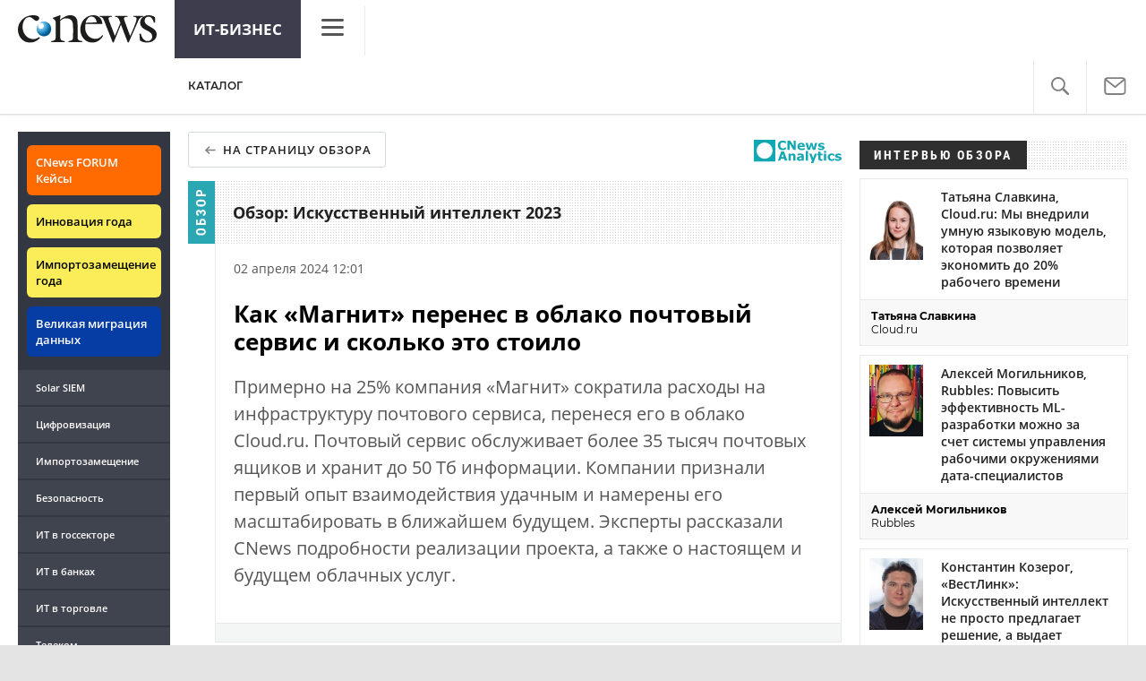

--- FILE ---
content_type: text/html; charset=UTF-8
request_url: https://biz.cnews.ru/reviews/ii_2023/cases/kak_magnit_perenes_v_oblako_pochtovyj_1?erid=2SDnje5JP4u
body_size: 21546
content:
<!DOCTYPE html>
<html>

<head>
    <title>Обзор: Искусственный интеллект 2023 - Как «Магнит» перенес в облако почтовый сервис и сколько это стоило - CNews</title>
    <meta http-equiv="Content-Type" content="text/html; charset=utf-8" />
    <meta name="viewport" content="initial-scale=1.0">
	<meta name="google-site-verification" content="IpYX-s3dCgzxBRi08e5Tiy2TxtncllZqmfv1G8hETIM" />
	<meta name='yandex-verification' content='690343caed59772b' />
	    <link rel="icon" href="/favicon.ico" sizes="48x48" >
<link rel="icon" href="/favicon.svg" sizes="any" type="image/svg+xml">
<link rel="apple-touch-icon" href="/apple-touch-icon.png">
<link rel="manifest" href="/site.webmanifest">
					
				
	
<meta name="viewport" content="width=device-width, initial-scale=1">
<meta property="og:title" content="" />
<meta property="og:type" content="article" />
<meta property="og:url" content="//biz.cnews.ru/reviews/ii_2023/cases/kak_magnit_perenes_v_oblako_pochtovyj_1" />
<meta property="og:image" content="https://static.cnews.ru/img/reviews/2024/03/29/photogenica-phx166286278_600.jpg" />
<meta property="og:site_name" content="CNews.ru" />
<meta property="og:description" content=" Примерно на 25% компания «Магнит» сократила расходы на инфраструктуру почтового сервиса, перенеся его в облако Cloud.ru. Почтовый сервис обслуживает более 35 тысяч почтовых ящиков и хранит до 50 Тб информации. Компании признали первый опыт взаимодействия удачным и намерены его масштабировать в ближайшем будущем. Эксперты рассказали CNews подробности реализации проекта, а также о настоящем и будущем облачных услуг. " />


<meta name="twitter:card" content="summary_large_image" />
<meta name="keywords" content="" />
<meta name="description" content=" Примерно на 25% компания «Магнит» сократила расходы на инфраструктуру почтового сервиса, перенеся его в облако Cloud.ru. Почтовый сервис обслуживает более 35 тысяч почтовых ящиков и хранит до 50 Тб информации. Компании признали первый опыт взаимодействия удачным и намерены его масштабировать в ближайшем будущем. Эксперты рассказали CNews подробности реализации проекта, а также о настоящем и будущем облачных услуг. " />



						<link rel="alternate" type="application/rss+xml" title="Бизнес" href="//www.cnews.ru/inc/rss/biz.xml"/>
					<link rel="alternate" type="application/rss+xml" title="Все новости" href="//www.cnews.ru/inc/rss/news.xml"/>
					<link rel="alternate" type="application/rss+xml" title="Главные новости" href="//www.cnews.ru/inc/rss/news_top.xml"/>
					<link rel="alternate" type="application/rss+xml" title="Лента новостей" href="//www.cnews.ru/inc/rss/news_line.xml"/>
					<link rel="alternate" type="application/rss+xml" title="Безопасность" href="//www.cnews.ru/inc/rss/safe.xml"/>
					<link rel="alternate" type="application/rss+xml" title="Открытое ПО" href="//www.cnews.ru/inc/rss/rss_open.xml"/>
					<link rel="alternate" type="application/rss+xml" title="Аналитика" href="//www.cnews.ru/inc/rss/analytics.xml"/>
					<link rel="alternate" type="application/rss+xml" title="Мероприятия" href="//www.cnews.ru/inc/rss/agenda.xml"/>
					<link rel="alternate" type="application/rss+xml" title="Телеком" href="//www.cnews.ru/inc/rss/telecom.xml"/>
					<link rel="alternate" type="application/rss+xml" title="Интеграция" href="//www.cnews.ru/inc/rss/corp.xml"/>
					<link rel="alternate" type="application/rss+xml" title="Интернет" href="//www.cnews.ru/inc/rss/internet.xml"/>
					<link rel="alternate" type="application/rss+xml" title="Госсектор" href="//www.cnews.ru/inc/rss/gov.xml"/>
					<link rel="alternate" type="application/rss+xml" title="Банки" href="//www.cnews.ru/inc/rss/banks.xml"/>
					<link rel="alternate" type="application/rss+xml" title="Раздел Электронное правосудие" href="//www.cnews.ru/inc/rss/ejustice.xml"/>
					<link rel="alternate" type="application/rss+xml" title="Главные новости БЕЗ лидов" href="//www.cnews.ru/inc/rss/news_top_nodesc.xml"/>
					<link rel="alternate" type="application/rss+xml" title="Zoom. Главные новости" href="//www.cnews.ru/inc/rss/zoom_top.xml"/>
					<link rel="alternate" type="application/rss+xml" title="Zoom. Блог" href="//www.cnews.ru/inc/rss/zoom_blog.xml"/>
		
	
    <link href="/inc/design2019/css/style_old.css?hash=2c88b16b8caaf0832bba" rel="stylesheet"/>
    
    <link href="/inc/design2019/css/analytics.css?hash=c2c124c0216312782d76" rel="stylesheet"/>
    <link href="/inc/design2019/css/owl.carousel.min.css?hash=45238f026c3bd24fe73e" rel="stylesheet"/>
    <link href="/inc/design2019/css/owl.theme.default.min.css?hash=948cac55cfd8c6c1579b" rel="stylesheet"/>
    
    <link href="/inc/design2019/css/widgets.css?hash=eee20077ed291ba9551b" rel="stylesheet"/>

    <link href="/inc/css/analytics.css" rel="stylesheet">
    <link href="https://cnb.cnews.ru/inc/banners.css" rel="stylesheet">
    
    <link href="/inc/design2019/css/style.css?hash=62ea012e851aa7b7f61b" rel="stylesheet"/>
    <link href="/inc/css/book/external.css?hash=ce3f5500fc04ff49b545" rel="stylesheet"/>
    <link href="/inc/design2019/css/fonts.css?hash=168dda14c498824011c7" rel="stylesheet"/>
    <link href="/inc/design2019/css/flex.css?hash=b0849b113f7cd673a50c" rel="stylesheet"/>
    <link href="/inc/additional/font-awesome/css/font-awesome.min.css?hash=4fbd15cb6047af93373f" rel="stylesheet"/>
    
    <link href="/inc/css/fancybox.css?hash=50fe1d766455d5fae609" rel="stylesheet"/>
    <link href="/inc/js/jquery.tablesorter/css/theme.cnews.css?hash=5c82753d952778411e42" rel="stylesheet"/>
    
    
    <link href="/inc/design2019/css/reviews.css?hash=3180a31669f5f9df1562" rel="stylesheet"/>


    <link href="/inc/design2019/css/splide-core.min.css?hash=21f532f85749cd97baa5" rel="stylesheet"/>
    <link href="/inc/design2019/css/splider_custom_style.css?hash=ad22e3fd66ab98ea7c25" rel="stylesheet"/>
    
    <script src="/inc/design2019/js/jquery-3.4.1.min.js?hash=570a82c766011c6385f8" type="text/javascript"></script>
<script src="/inc/design2019/js/jquery.ui.touch-punch.min.js?hash=700b877cd3ade98ce6cd" type="text/javascript"></script>
<script src="/inc/js/jquery.validate/jquery.validate.min.js?hash=24ae1ca673cbebd97e2f" type="text/javascript"></script>
<script src="/inc/js/jquery.validate/additional-methods.min.js?hash=d95f4f840a7953a2e64a" type="text/javascript"></script>
<script src="/inc/js/jquery.validate/localization/messages_ru.js?hash=c5835944cdef8613eea5" type="text/javascript"></script>
<script src="/inc/js/jquery.tablesorter/jquery.tablesorter.min.js?hash=411633a8bb75d440b604" type="text/javascript"></script>
<script src="/inc/js/tablesorter.js?hash=24f2a13724a8883dd34b" type="text/javascript"></script>
<script src="https://cnb.cnews.ru/inc/api.js?1768912810" type="text/javascript"  charset="utf-8"></script>

<script>
    $(window).on("load", function market_init() {
        if ($("#market_switch").length > 0) {
            $(".market_right").css("display", "block");
        }
    });
</script>

</head>
<body class=" review-page">
	<!--cnews brand-->
	<!--script type="text/javascript" src="//cnb.cnews.ru/rotator.php?zone=344"></script-->
	
	<script type="text/javascript" src="//cnb.cnews.ru/rotator.php?zone=356"></script>
	
	

    <div class="container header_container">
		<div class="cnews_brand">		
		<script type="text/javascript" src="//cnb.cnews.ru/rotator.php?zone=214"></script>
	</div>
		<!-- tizer --><style type="text/css">
			#tizer_new_tizer1:hover .tizer_new_text { background: rgba(85,43, 35, 0.85) ;}
			#tizer_new_tizer2:hover .tizer_new_text { background: rgba(54,128, 58, 0.85) ;}
			#tizer_new_tizer3:hover .tizer_new_text { background: rgba(5,125, 197, 0.85) ;}
			#tizer_new_tizer4:hover .tizer_new_text { background: rgba(54,128, 58, 0.85) ;}
			#tizer_new_tizer5:hover .tizer_new_text { background: rgba(5,125, 197, 0.85) ;}
			#tizer_new_tizer6:hover .tizer_new_text { background:  rgba(171, 65, 132, 0.85) ;}
			#tizer_new_tizer7:hover .tizer_new_text { background: rgba(171, 65, 132, 0.85) ;}
			#tizer_new_tizer8:hover .tizer_new_text { background: rgba(5,125, 197, 0.85) ;}
			#tizer_new_tizer9:hover .tizer_new_text { background: rgba(170,73, 25, 0.85) ;}
			#tizer_new_tizer10:hover .tizer_new_text { background: rgba(171, 65, 132, 0.85) ;}
		.tizer-item { flex-basis: 32.3%; background-color: white;}
	.tizer-item:hover .tizer-header img {  transform: scale(1.1); }
	.tizer-header { overflow: hidden; max-height:174px;}
	.tizer-header img { transition: .2s;width: 100%; display:block;  }
	.tizer-body { position: relative; } 
	.tizer-text { font-size: 17px; font-weight: 600; margin: 0; padding: 16px 14px; }
	.tizer-label { position: absolute;bottom: 100%;color: white;background-color: #40444F;font-size: 10px;font-weight: 800;padding: 5px 10px;display: inline-block;text-transform: uppercase; }
	.tizer-label:empty { display:none; }
</style>

<div class="tizer_new">
	<div class="d-flex justify-content-between">
							<a  class="tizer-item d-flex flex-column" id="tizer_new_tizer1"  rel="nofollow"  href="https://suse.cnews.ru/articles/2020-06-29_tsifrovaya_transformatsiya_v_nestabilnoe">
				<div class="tizer-header">
					<img src="https://filearchive.cnews.ru/img/files/2020/10/16/tsifrovaya_transformatsiya.png" alt="">
				</div>
				<div class="tizer-body">
					<div class="tizer-label" style="background-color: #e53714 !important">Интеграция</div>
					<div class="tizer-text">Цифровая трансформация в нестабильное время — пять полезных лайфхаков</div>
				</div>
			</a>
					<a  class="tizer-item d-flex flex-column" id="tizer_new_tizer2"  rel="nofollow"  href="https://suse.cnews.ru/articles/2020-10-06_rossijskij_biznes_aktivno_dvizhetsya">
				<div class="tizer-header">
					<img src="https://filearchive.cnews.ru/img/files/2020/12/25/shutterstock1097930207600229.jpg" alt="">
				</div>
				<div class="tizer-body">
					<div class="tizer-label" style="background-color: #49ac4e !important">Бизнес</div>
					<div class="tizer-text">Российский бизнес активно движется по пути цифровой трансформации</div>
				</div>
			</a>
					<a  class="tizer-item d-flex flex-column" id="tizer_new_tizer3"  rel="nofollow"  href="https://zoom.cnews.ru/publication/item/63569">
				<div class="tizer-header">
					<img src="https://filearchive.cnews.ru/img/123/2020/10/22/sharp.jpg" alt="">
				</div>
				<div class="tizer-body">
					<div class="tizer-label" style="background-color: #ab4184 !important">ИТ-бизнес</div>
					<div class="tizer-text">Обзор МФУ Sharp MX-2651EU: обновленная линейка</div>
				</div>
			</a>
			
	</div>
</div>
<!-- /tizer -->
        <header class="header clearfix" id="header-main">
		    <div id="mySidenav" class="sidenav">
    		<button class="close_mob_nav"><img src="//biz.cnews.ru/inc/design2019/img/icons/close-white.svg" alt=""></button>
		        <div class="sidenav-links">
		            <a href="https://www.cnews.ru" class="sl-link">Главная</a>
<a href="/news" class="sl-link">Новости</a>
<a href="https://www.cnews.ru/analytics" class="sl-link">Аналитика</a>
<a href="https://events.cnews.ru/" class="sl-link">Конференции</a>
<a href="https://market.cnews.ru/?p=cnews_menu" class="sl-link">ИТ-маркетплейс</a>
<a href="https://market.cnews.ru/service" class="sl-link">Выбрать провайдера...</a>
<a href="https://zoom.cnews.ru/" class="sl-link">Техника</a>
<a href="https://zoom.cnews.ru/rnd/" class="sl-link">Наука</a>
<a href="https://tv.cnews.ru/" class="sl-link">ТВ</a>
<a href="/book/top" class="sl-link">Каталог</a>

<div class="index-block">
    <a href="/moexit" style="display:flex;"><span class="index-block__value" style="display:flex;">
        <span class="index-block__name">MOEXIT&nbsp;</span>
        <span>2191,91</span></span>
        <span class="index-block__percent">0,50</span>
    </a>
</div>

<div class="mob_slide_links">
    
    <div class="msl-col">
        <a class="msl-col_link" href="https://www.cnews.ru/about">Об издании</a>
        <a class="msl-col_link" href="https://advert.cnews.ru/">Реклама</a>
        <a class="msl-col_link" href="https://www.cnews.ru/about/vacancies">Вакансии</a>
        <a class="msl-col_link" href="https://www.cnews.ru/about/contacts">Контакты</a>
    </div>
    <div class="msl-col">
        <a class="msl-col_link" href="https://www.cnews.ru/redirect.php?9068706926abe5e512f+header">Max</a><br/>
        <a class="msl-col_link" href="https://www.cnews.ru/redirect.php?39847760dd7815c3216+header">Telegram</a><br/>
        <a class="msl-col_link" href="https://www.cnews.ru/redirect.php?69983860dd77c7c06f7+header">Дзен</a><br/>
        <a class="msl-col_link" href="https://www.cnews.ru/redirect.php?78241060dd77eca1232+header">VK</a><br/>
        <a class="msl-col_link" href="https://www.cnews.ru/redirect.php?228533676bc9767eaa0+header">Rutube</a><br/>
        
        
        
    </div>
</div>
		        </div>
		    </div>
            <p class="news_line_divider"></p>
            <span class="open_mob_nav"><img src="//biz.cnews.ru/inc/design2019/img/icons/mob-nav.svg" alt=""></span>
			
			


<div class="section_logo">
    <a href="https://www.cnews.ru/" class="logo">
        <img src="/inc/design2019/img/logo.svg" alt="">
    </a>
    </div>

			
        
    <a href="/" class="header-client-logo">ИТ-бизнес</a>
    <div class="sidenav-container">
        <span class="open_nav"><img src="https://filearchive.cnews.ru/img/cnews/2021/02/17/obedinenie_4.svg" alt=""></span>
        <a class="close_nav"><img src="https://filearchive.cnews.ru/img/cnews/2020/08/19/close.svg" alt=""></a>
        <div class="desktop-sidenav">
            <div class="desktop-sidenav-links">
                <a href="https://cnews.ru/" class="sl-link">CNews</a>
                <a href="https://cnews.ru/analytics/" class="sl-link">Аналитика</a>
                <a href="https://events.cnews.ru/" class="sl-link">Конференции</a>
                <a href="https://market.cnews.ru/" class="sl-link">Маркет</a>
                <a href="https://zoom.cnews.ru/" class="sl-link">Техника</a>
                <a href="https://tv.cnews.ru/" class="sl-link">ТВ</a>
            </div>
        </div>
    </div> 

    

<nav class="main_menu main_menu--index">
    	
    
	
    
    <ul class="nav_right">
	<li class="search-link"><a href="#site_search_bar" role="button"><img src="/inc/design2019/img/icons/search.svg" alt=""></a></li>

        <li class="subscription-link"><a href="#digest" data-toggle="modal"><img src="/inc/design2019/img/icons/mail-icon.svg" alt=""></a></li>
    </ul>

    
		<ul class="nav_right book_cat">
			<li class="nav-item li_menu_cat " style="border:0px;"><a class="nav-link" href="/book/top">КАТАЛОГ</a></li>
		</ul>
    

</nav>

<form class="site_search_bar hide" action="/search" method="get" id="site_search_bar">
    <input class="ssb-search book-search-autocomplete" type="search" id="site-search" name="search" autocomplete="off" placeholder="Поиск по сайту..." data-limit="10" data-is_global="true" data-with_search_link="true" data-search_btn="#site_search_bar_btn">
    <button type="submit" class="btn search_btn" id="site_search_bar_btn">
        <span class="search_btn_text">Найти</span>
        <span class="search_btn_spinner"><span class="spinner"></span></span>
    </button>
    <a href="#site_search_bar" role="button">
        <img class="close-search-bar" src="/inc/design2019/img/icons/close.svg" alt="">
    </a>
</form>


        </header> 
    </div>


    <div id="mob_slide">
		<section class="section_topnews">
			
			<p class="smn-toggle">Спецпроекты <img src="//biz.cnews.ru/inc/design2019/img/icons/caret-down.png" alt=""></p>
			<div class="container d-flex ">
				<div class="d-flex flex-row flex-wrap article-wrap ">
				<div class="left_side mb-auto">
					<ul class="left_navigation smn-links">
        

        
        <li class="ns_item ns_item--event"><a class="ns_link ns_link_cases" href="/redirect.php?1951746767d7d9c51e6" target='_blank'>CNews&nbsp;FORUM Кейсы</a></li>
        <li class="ns_item ns_item--event"><a class="ns_link" href="/redirect.php?6902516767d7ac98e76" target='_blank'>Инновация года</a></li>
        <li class="ns_item ns_item--event"><a class="ns_link" href="/redirect.php?5578746767d789e4553" target='_blank'>Импортозамещение года</a></li>
        <li class="ns_item ns_item--migration"><a class="ns_link" href="/redirect.php?709260694d1b2ee32f0">Великая миграция данных</a></li>
        <li class="ns_item"><a class="ln_link" href="/redirect.php?93658469660c40de88b" target='_blank'>Solar SIEM</a></li>
        <li class="ln_item"><a class="ln_link" href="/redirect.php?64583862b17d10924aa">Цифровизация</a></li>
        <li class="ln_item"><a class="ln_link" href="/redirect.php?46074862823e77b19d0">Импортозамещение</a></li>
        <li class="ln_item"><a class="ln_link" href="/redirect.php?29605355af61e61a552">Безопасность</a></li>
        <li class="ln_item"><a class="ln_link" href="/redirect.php?54ef322388f6b">ИТ в&nbsp;госсекторе</a></li>
        <li class="ln_item"><a class="ln_link" href="/redirect.php?54ef3244ec6b6">ИТ в&nbsp;банках</a></li>
        <li class="ln_item"><a class="ln_link" href="/redirect.php?26801156c6f8ce8a725">ИТ в&nbsp;торговле</a></li>
        <li class="ln_item"><a class="ln_link" href="/redirect.php?54096155af61e60e6df">Телеком</a> </li>
        <li class="ln_item"><a class="ln_link" href="/redirect.php?28563955af61e616971">Интернет</a></li>
        <li class="ln_item"><a class="ln_link" href="/redirect.php?90631956c6f9c9b07c5">ИТ-бизнес</a></li>
        <li class="ln_item"><a class="ln_link" href="/analytics/rating">Рейтинги</a></li>
        <li class="ln_item"><a class="ln_link" href="/analytics/infographics">Инфографика</a></li>
        <li class="ln_item"><a class="ln_link" style="padding-right: 55px;" href="/redirect.php?609763690cbaf9cd4fa+leftmenu">Разборы и&nbsp;чек-листы</a></li>


        
        
        
        
        
        
        
        
        
        
        
        
        
        
        
        
        
        
        
        
        
        
        
        
        
        
        
        
        
        
        
        
        
        
        
        
        
        
        
        
        
        
        
        
        
        
        
        
        
        
        
        
        
        
        
        
        
        
        
        
        
        
        
        
        
        
        
        
        
        
        
        
        
        
</ul>

<div class="left_side__social">
        <div class="left_side__socialwrap">
                <div class="left_side__socialitem">
                        <a href="https://www.cnews.ru/redirect.php?228533676bc9767eaa0+leftmenu" target="_blank" class="left_side__sociallink left_side__sociallink-rutube"></a>
                </div>
                <div class="left_side__socialitem">
                        <a href="https://www.cnews.ru/redirect.php?78241060dd77eca1232+leftmenu" target="_blank" class="left_side__sociallink left_side__sociallink-vk"></a>
                </div>
                <div class="left_side__socialitem">
                        <a href="https://www.cnews.ru/redirect.php?69983860dd77c7c06f7+leftmenu" target="_blank" class="left_side__sociallink left_side__sociallink-dzen"></a>
                </div>
                <div class="left_side__socialitem">
                        <a href="https://www.cnews.ru/redirect.php?39847760dd7815c3216+leftmenu" target="_blank" class="left_side__sociallink left_side__sociallink-tg"></a>
                </div>
                <div class="left_side__socialitem">
                        <a href="#digest" data-toggle="modal" class="left_side__sociallink left_side__sociallink-email"></a>
                </div>
        </div>
</div>

        <div class="left_side__undermenu">
                <script type="text/javascript" src="https://cnb.cnews.ru/rotator.php?zone=421"></script>
        </div>

        
				</div>


<article class="news_container review-material-container review-case-900">
    <div class="article-menu_base">
        

    </div>
    
        
    

    
	    <a href="/reviews/ii_2023" class="btn article-btn btn-white">На страницу обзора</a>
        

    <div class="top_bar b_r b_sh">
			<p class="reviews_type"><img src="/inc/design2019/img/review-label.svg" alt=""></p>
		<h2><a id="reviews_type" type="1" class="review-main-link no_decore" href="/reviews/ii_2023">Обзор: Искусственный интеллект 2023</a></h2>
		<div class="support_logo b_sh">
					<div class="logo_wrapp">
				
				<a href="https://cna.cnews.ru"><img alt="" src="/inc/design2019/img/logo-analytics.svg" /></a>
			</div>
		
		
			</div>

</div>
    <div class="interview_lead clear  b_r b_sh">
        
                
        <div class="article-date-container">
            <time class="article-date-desktop">02 Апреля 2024 12:01</time>
            <time class="article-date-mobile">02 Апр 2024 12:01</time>
            
            		                    <span class="views_count with-divider"
                    id="show-900" data-show-id="900" data-show-type="reviews_cases" ></span>
		                        </div>
        
        <div class="interview_lead_small">Как «Магнит» перенес в облако почтовый сервис и сколько это стоило</div>
        <div class="lead" style="font-style: normal;"><p>Примерно на 25% компания «Магнит» сократила расходы на инфраструктуру почтового сервиса, перенеся его в облако Cloud.ru. Почтовый сервис обслуживает более 35 тысяч почтовых ящиков и хранит до 50 Тб информации. Компании признали первый опыт взаимодействия удачным и намерены его масштабировать в ближайшем будущем. Эксперты рассказали CNews подробности реализации проекта, а также о настоящем и будущем облачных услуг.</p></div>
        <div class="interview-lead-bottom">
            <p class="interview-lead-bottom-name"></p>
                    </div>
    </div>

        <aside class="NewsBodyLeftInclude">
        <div class="banner">
    <script type="text/javascript" src="https://cnb.cnews.ru/rotator.php?zone=460"></script>

            <script type="text/javascript" src="https://cnb.cnews.ru/rotator.php?zone=174"></script>
    </div>

    </aside>
        
    <div class="article_body">
        

        <h3><strong>Подход Cloud First</strong></h3>

<p>Сегодня на облачные платформы можно перенести практически любые данные и системы. Редкие исключения составляют лишь те, что накрепко привязаны к «железу». В таких случаях, если перенос приводит к задержкам во взаимодействии, системы остаются в <span style="background-color:#FFFFFF;">on-premise среде (метод развертывания ПО или приложений, которые функционируют на собственных серверах и инфраструктуре компании-заказчика). При этом передовой бизнес, находящийся в конкурентной среде, все чаще отдает предпочтение подходу </span>Cloud First: если система может быть размещена в облаке, она должна быть размещена в облаке. </p>

<p>На руку отечественным облачным платформам сыграл <a href="https://www.cnews.ru/book/%D0%A1%D0%B0%D0%BD%D0%BA%D1%86%D0%B8%D0%B8_-_%D0%90%D0%BD%D1%82%D0%B8%D1%80%D0%BE%D1%81%D1%81%D0%B8%D0%B9%D1%81%D0%BA%D0%B8%D0%B5_%D1%81%D0%B0%D0%BD%D0%BA%D1%86%D0%B8%D0%B8_-_%D0%A1%D0%B0%D0%BD%D0%BA%D1%86%D0%B8%D0%B8_%D0%BF%D1%80%D0%BE%D1%82%D0%B8%D0%B2_%D0%A0%D0%BE%D1%81%D1%81%D0%B8%D0%B8" class="book-link">уход из России</a> иностранных вендоров в 2022 году. Срок поставки серверного оборудования увеличился в несколько раз. Что не могло не сказаться на <a href="https://www.cnews.ru/book/TTM_-_T2M_-_Time-to-Market_-_time2market_-_%D0%92%D1%80%D0%B5%D0%BC%D1%8F_%D0%BE%D1%82_%D0%BD%D0%B0%D1%87%D0%B0%D0%BB%D0%B0_%D1%80%D0%B0%D0%B7%D1%80%D0%B0%D0%B1%D0%BE%D1%82%D0%BA%D0%B8_%D0%B8%D0%B4%D0%B5%D0%B8_%D0%B4%D0%BE_%D0%B2%D1%8B%D1%85%D0%BE%D0%B4%D0%B0_%D0%BD%D0%B0_%D1%80%D1%8B%D0%BD%D0%BE%D0%BA" class="book-link">T2M</a> (Time To Market) для бизнеса и не привести к дополнительным издержкам. В свою очередь, <a href="https://www.cnews.ru/book/Cloud_Computing_-_Cloud_Solutions_-_%D0%9E%D0%B1%D0%BB%D0%B0%D1%87%D0%BD%D1%8B%D0%B5_%D1%82%D0%B5%D1%85%D0%BD%D0%BE%D0%BB%D0%BE%D0%B3%D0%B8%D0%B8_-_%D0%9E%D0%B1%D0%BB%D0%B0%D1%87%D0%BD%D1%8B%D0%B5_%D0%B2%D1%8B%D1%87%D0%B8%D1%81%D0%BB%D0%B5%D0%BD%D0%B8%D1%8F_-_%D0%9E%D0%B1%D0%BB%D0%B0%D1%87%D0%BD%D0%B0%D1%8F_%D0%B8%D0%BD%D1%84%D1%80%D0%B0%D1%81%D1%82%D1%80%D1%83%D0%BA%D1%82%D1%83%D1%80%D0%B0_-_%D0%9E%D0%B1%D0%BB%D0%B0%D1%87%D0%BD%D0%B0%D1%8F_%D1%82%D1%80%D0%B0%D0%BD%D1%81%D1%84%D0%BE%D1%80%D0%BC%D0%B0%D1%86%D0%B8%D1%8F_-_%D0%9A%D0%BB%D0%B0%D1%83%D0%B4%D0%B8%D1%84%D0%B8%D0%BA%D0%B0%D1%86%D0%B8%D1%8F_-_Cloudification" class="book-link">облачные платформы</a>, располагающие свободными мощностями, были готовы предоставить инфраструктуру в кратчайшие сроки, что позволило им оперативно занять освободившуюся нишу на рынке. </p>

<h3><strong>Проект Exim</strong></h3>

<p>Компания «<a href="https://www.cnews.ru/book/%D0%9C%D0%B0%D0%B3%D0%BD%D0%B8%D1%82_-_%D0%A2%D0%B0%D0%BD%D0%B4%D0%B5%D1%80_-_%D1%81%D0%B5%D1%82%D1%8C_%D0%BC%D0%B0%D0%B3%D0%B0%D0%B7%D0%B8%D0%BD%D0%BE%D0%B2" class="book-link">Магнит</a>» разместила в облачной платформе Cloud.ru почтовый сервис. Проект называется <a href="https://www.cnews.ru/book/Unix_Exim_-_%D0%90%D0%B3%D0%B5%D0%BD%D1%82_%D0%BF%D0%B5%D1%80%D0%B5%D1%81%D1%8B%D0%BB%D0%BA%D0%B8_%D1%81%D0%BE%D0%BE%D0%B1%D1%89%D0%B5%D0%BD%D0%B8%D0%B9" class="book-link">Exim</a>. Система была перенесена из <a href="https://www.cnews.ru/book/On-premise_-_%D0%9E%D0%BD-%D0%BF%D1%80%D0%B5%D0%BC%D0%B8%D1%81_-_%D0%BC%D0%BE%D0%B4%D0%B5%D0%BB%D1%8C_%D0%BB%D0%BE%D0%BA%D0%B0%D0%BB%D1%8C%D0%BD%D0%BE%D0%B3%D0%BE_%D1%80%D0%B0%D0%B7%D0%B2%D1%91%D1%80%D1%82%D1%8B%D0%B2%D0%B0%D0%BD%D0%B8%D1%8F_%D0%BF%D1%80%D0%BE%D0%B3%D1%80%D0%B0%D0%BC%D0%BC%D0%BD%D0%BE%D0%B3%D0%BE_%D0%BE%D0%B1%D0%B5%D1%81%D0%BF%D0%B5%D1%87%D0%B5%D0%BD%D0%B8%D1%8F" class="book-link">on-premise</a> <a href="https://www.cnews.ru/book/%D0%98%D0%A2-%D1%8D%D0%BA%D0%BE%D1%81%D0%B8%D1%81%D1%82%D0%B5%D0%BC%D0%B0_-_%D0%98%D0%A2-%D0%BB%D0%B0%D0%BD%D0%B4%D1%88%D0%B0%D1%84%D1%82_-_%D0%98%D0%A2-%D0%B0%D1%80%D1%85%D0%B8%D1%82%D0%B5%D0%BA%D1%82%D1%83%D1%80%D0%B0_-_%D0%98%D0%BD%D1%84%D0%BE%D1%80%D0%BC%D0%B0%D1%86%D0%B8%D0%BE%D0%BD%D0%BD%D0%B0%D1%8F_%D0%B8%D0%BD%D1%84%D1%80%D0%B0%D1%81%D1%82%D1%80%D1%83%D0%BA%D1%82%D1%83%D1%80%D0%B0_-_%D0%98%D0%A2-%D0%B8%D0%BD%D1%84%D1%80%D0%B0%D1%81%D1%82%D1%80%D1%83%D0%BA%D1%82%D1%83%D1%80%D0%B0_-_%D0%98%D0%9A%D0%A2-%D0%B8%D0%BD%D1%84%D1%80%D0%B0%D1%81%D1%82%D1%80%D1%83%D0%BA%D1%82%D1%83%D1%80%D0%B0_-_%D0%98%D0%BD%D1%84%D0%BE%D1%80%D0%BC%D0%B0%D1%86%D0%B8%D0%BE%D0%BD%D0%BD%D0%BE-%D1%82%D0%B5%D0%BB%D0%B5%D0%BA%D0%BE%D0%BC%D0%BC%D1%83%D0%BD%D0%B8%D0%BA%D0%B0%D1%86%D0%B8%D0%BE%D0%BD%D0%BD%D0%B0%D1%8F_%D0%B8%D0%BD%D1%84%D1%80%D0%B0%D1%81%D1%82%D1%80%D1%83%D0%BA%D1%82%D1%83%D1%80%D0%B0_%D0%98%D0%A2%D0%9A%D0%98_-_%D0%9F%D1%80%D0%BE%D0%B3%D1%80%D0%B0%D0%BC%D0%BC%D0%BD%D0%BE-%D0%B0%D0%BF%D0%BF%D0%B0%D1%80%D0%B0%D1%82%D0%BD%D1%8B%D0%B9_%D0%BA%D0%BE%D0%BC%D0%BF%D0%BB%D0%B5%D0%BA%D1%81_%D0%9F%D0%90%D0%9A_-_%D0%9A%D0%BE%D0%BC%D0%BF%D0%BB%D0%B5%D0%BA%D1%81_%D0%BF%D1%80%D0%BE%D0%B3%D1%80%D0%B0%D0%BC%D0%BC%D0%BD%D0%BE-%D1%82%D0%B5%D1%85%D0%BD%D0%B8%D1%87%D0%B5%D1%81%D0%BA%D0%B8%D1%85_%D1%81%D1%80%D0%B5%D0%B4%D1%81%D1%82%D0%B2" class="book-link">инфраструктуры</a> на серверы провайдера три месяца назад. Архитектура в короткие сроки была переработана в <a href="https://www.cnews.ru/book/PaaS_-_Platform_as_a_Service_-_%D0%91%D0%B8%D0%B7%D0%BD%D0%B5%D1%81-%D0%BF%D0%BB%D0%B0%D1%82%D1%84%D0%BE%D1%80%D0%BC%D0%B0_%D0%BA%D0%B0%D0%BA_%D1%81%D0%B5%D1%80%D0%B2%D0%B8%D1%81" class="book-link">PaaS</a> подход. При этом были использованы сильные стороны облачной площадки <a href="https://www.cnews.ru/book/%D0%A1%D0%B1%D0%B5%D1%80_-_Cloud_ru_-_%D0%9E%D0%B1%D0%BB%D0%B0%D1%87%D0%BD%D1%8B%D0%B5_%D1%82%D0%B5%D1%85%D0%BD%D0%BE%D0%BB%D0%BE%D0%B3%D0%B8%D0%B8_-_%D1%80%D0%B0%D0%BD%D0%B5%D0%B5_SberCloud_%D0%A1%D0%B1%D0%B5%D1%80%D0%9A%D0%BB%D0%B0%D1%83%D0%B4" class="book-link">Cloud.ru</a>: <a href="https://www.cnews.ru/book/Amazon_Web_Services_-_AWS_S3_-_Amazon_S3_-_Amazon_Simple_Storage_Service_-_AWS_S3_Object_Lock_-_AWS_S3_Object_Storage_-_%D0%BE%D0%B1%D0%BB%D0%B0%D1%87%D0%BD%D0%BE%D0%B5_%D0%BE%D0%B1%D1%8A%D0%B5%D0%BA%D1%82%D0%BD%D0%BE%D0%B5_%D1%85%D1%80%D0%B0%D0%BD%D0%B8%D0%BB%D0%B8%D1%89%D0%B5" class="book-link">объектное хранилище S3</a>, сервис кеширования на <a href="https://www.cnews.ru/book/Redis_-_Redis_Labs_-_Remote_Dictionary_Server_-_Garantia_Data" class="book-link">Redis</a>, управляемый сервис <a href="https://www.cnews.ru/book/PostgreSQL_-_PostgreDB" class="book-link">PostgreSQL DB</a>, балансировщик нагрузки <a href="https://www.cnews.ru/book/%D0%A1%D0%B5%D1%80%D0%B2%D0%B5%D1%80_-_%D1%81%D0%B5%D1%80%D0%B2%D0%B5%D1%80%D0%BD%D1%8B%D0%B5_%D0%BF%D0%BB%D0%B0%D1%82%D1%84%D0%BE%D1%80%D0%BC%D1%8B_%D1%81%D0%B8%D1%81%D1%82%D0%B5%D0%BC%D1%8B_-_%D1%81%D0%B5%D1%80%D0%B2%D0%B5%D1%80%D0%BD%D0%BE%D0%B5_%D0%BE%D0%B1%D0%BE%D1%80%D1%83%D0%B4%D0%BE%D0%B2%D0%B0%D0%BD%D0%B8%D0%B5_-_server_platforms_server_hardware" class="book-link">серверов</a>. </p>

<p>Почтовый сервис обслуживает более 35 тысяч <a href="https://www.cnews.ru/book/Email_-_%D0%9F%D0%BE%D1%87%D1%82%D0%BE%D0%B2%D1%8B%D0%B9_%D1%88%D0%BB%D1%8E%D0%B7_-_%D0%9F%D0%BE%D1%87%D1%82%D0%BE%D0%B2%D1%8B%D0%B9_%D1%81%D0%B5%D1%80%D0%B2%D0%B5%D1%80_-_%D1%81%D0%B5%D1%80%D0%B2%D0%B5%D1%80_%D1%8D%D0%BB%D0%B5%D0%BA%D1%82%D1%80%D0%BE%D0%BD%D0%BD%D0%BE%D0%B9_%D0%BF%D0%BE%D1%87%D1%82%D1%8B_-_%D0%BF%D0%BE%D1%87%D1%82%D0%BE%D0%B2%D1%8B%D0%B9_%D1%81%D0%B5%D1%80%D0%B2%D0%B8%D1%81_-_%D0%BF%D0%BE%D1%87%D1%82%D0%BE%D0%B2%D1%8B%D0%B9_%D0%BA%D0%BB%D0%B8%D0%B5%D0%BD%D1%82_-_Mail_Transfer_Agent_MTA" class="book-link">почтовых ящиков</a> и хранит до 50 Тб информации. </p>

<div class="raw-html-embed"><div class="super-widget-container" data-widget-type="other" data-widget-id="5" data-widget-data="{&quot;url&quot;:&quot;https:\/\/static.cnews.ru\/img\/reviews\/2024\/03\/29\/photogenica-phx166286278.jpg&quot;,&quot;caption&quot;:&quot;\u041f\u0440\u0438\u043c\u0435\u0440\u043d\u043e \u043d\u0430 25% \u043a\u043e\u043c\u043f\u0430\u043d\u0438\u044f \u00ab\u041c\u0430\u0433\u043d\u0438\u0442\u00bb \u0441\u043e\u043a\u0440\u0430\u0442\u0438\u043b\u0430 \u0440\u0430\u0441\u0445\u043e\u0434\u044b \u043d\u0430 \u0438\u043d\u0444\u0440\u0430\u0441\u0442\u0440\u0443\u043a\u0442\u0443\u0440\u0443 \u043f\u043e\u0447\u0442\u043e\u0432\u043e\u0433\u043e \u0441\u0435\u0440\u0432\u0438\u0441\u0430, \u043f\u0435\u0440\u0435\u043d\u0435\u0441\u044f \u0435\u0433\u043e \u0432 \u043e\u0431\u043b\u0430\u043a\u043e Cloud.ru&quot;,&quot;alt&quot;:&quot;&quot;,&quot;source&quot;:&quot;&quot;,&quot;source_url&quot;:&quot;https:\/\/photogenica.ru\/zoom\/PHX166286278\/#&quot;,&quot;source_url_name&quot;:&quot;\u00a9 NataliMis \/ \u0424\u043e\u0442\u043e\u0431\u0430\u043d\u043a \u0424\u043e\u0442\u043e\u0434\u0436\u0435\u043d\u0438\u043a\u0430&quot;,&quot;small_source&quot;:&quot;1&quot;,&quot;width&quot;:&quot;&quot;,&quot;height&quot;:&quot;&quot;,&quot;float&quot;:&quot;&quot;,&quot;vertical_align&quot;:&quot;middle&quot;,&quot;margin_top&quot;:&quot;&quot;,&quot;margin_right&quot;:&quot;&quot;,&quot;margin_bottom&quot;:&quot;&quot;,&quot;margin_left&quot;:&quot;&quot;,&quot;border_width&quot;:&quot;&quot;,&quot;border_color&quot;:&quot;rgb(0,0,0)&quot;}"><figure class="image">
    <div class="img-container">
        <p class="popup_img">
            <a href="https://static.cnews.ru/img/reviews/2024/03/29/photogenica-phx166286278.jpg" class="popup_img" rel="dofollow" rel="dofollow">
                <p class="popup_img" data-test=""><a href="https://static.cnews.ru/img/reviews/2024/03/29/photogenica-phx166286278.jpg" class="popup_img" rel="dofollow"><img  src="https://static.cnews.ru/img/reviews/2024/03/29/photogenica-phx166286278.jpg" alt="" style="vertical-align:middle;border-color:rgb(0,0,0);" width = ""></a></p>
            </a>
        </p>
    <div class="img-source img-source-small"> <a href="https://photogenica.ru/zoom/PHX166286278/#" rel=" dofollow">© NataliMis / Фотобанк Фотодженика</a></div> 
    </div>
    <figcaption>Примерно на 25% компания «<a href="https://www.cnews.ru/book/%D0%9C%D0%B0%D0%B3%D0%BD%D0%B8%D1%82_-_%D0%A2%D0%B0%D0%BD%D0%B4%D0%B5%D1%80_-_%D1%81%D0%B5%D1%82%D1%8C_%D0%BC%D0%B0%D0%B3%D0%B0%D0%B7%D0%B8%D0%BD%D0%BE%D0%B2" class="book-link">Магнит</a>» сократила расходы на <a href="https://www.cnews.ru/book/%D0%98%D0%A2-%D1%8D%D0%BA%D0%BE%D1%81%D0%B8%D1%81%D1%82%D0%B5%D0%BC%D0%B0_-_%D0%98%D0%A2-%D0%BB%D0%B0%D0%BD%D0%B4%D1%88%D0%B0%D1%84%D1%82_-_%D0%98%D0%A2-%D0%B0%D1%80%D1%85%D0%B8%D1%82%D0%B5%D0%BA%D1%82%D1%83%D1%80%D0%B0_-_%D0%98%D0%BD%D1%84%D0%BE%D1%80%D0%BC%D0%B0%D1%86%D0%B8%D0%BE%D0%BD%D0%BD%D0%B0%D1%8F_%D0%B8%D0%BD%D1%84%D1%80%D0%B0%D1%81%D1%82%D1%80%D1%83%D0%BA%D1%82%D1%83%D1%80%D0%B0_-_%D0%98%D0%A2-%D0%B8%D0%BD%D1%84%D1%80%D0%B0%D1%81%D1%82%D1%80%D1%83%D0%BA%D1%82%D1%83%D1%80%D0%B0_-_%D0%98%D0%9A%D0%A2-%D0%B8%D0%BD%D1%84%D1%80%D0%B0%D1%81%D1%82%D1%80%D1%83%D0%BA%D1%82%D1%83%D1%80%D0%B0_-_%D0%98%D0%BD%D1%84%D0%BE%D1%80%D0%BC%D0%B0%D1%86%D0%B8%D0%BE%D0%BD%D0%BD%D0%BE-%D1%82%D0%B5%D0%BB%D0%B5%D0%BA%D0%BE%D0%BC%D0%BC%D1%83%D0%BD%D0%B8%D0%BA%D0%B0%D1%86%D0%B8%D0%BE%D0%BD%D0%BD%D0%B0%D1%8F_%D0%B8%D0%BD%D1%84%D1%80%D0%B0%D1%81%D1%82%D1%80%D1%83%D0%BA%D1%82%D1%83%D1%80%D0%B0_%D0%98%D0%A2%D0%9A%D0%98_-_%D0%9F%D1%80%D0%BE%D0%B3%D1%80%D0%B0%D0%BC%D0%BC%D0%BD%D0%BE-%D0%B0%D0%BF%D0%BF%D0%B0%D1%80%D0%B0%D1%82%D0%BD%D1%8B%D0%B9_%D0%BA%D0%BE%D0%BC%D0%BF%D0%BB%D0%B5%D0%BA%D1%81_%D0%9F%D0%90%D0%9A_-_%D0%9A%D0%BE%D0%BC%D0%BF%D0%BB%D0%B5%D0%BA%D1%81_%D0%BF%D1%80%D0%BE%D0%B3%D1%80%D0%B0%D0%BC%D0%BC%D0%BD%D0%BE-%D1%82%D0%B5%D1%85%D0%BD%D0%B8%D1%87%D0%B5%D1%81%D0%BA%D0%B8%D1%85_%D1%81%D1%80%D0%B5%D0%B4%D1%81%D1%82%D0%B2" class="book-link">инфраструктуру</a> почтового сервиса, перенеся его <a href="https://www.cnews.ru/book/Cloud_Computing_-_Cloud_Solutions_-_%D0%9E%D0%B1%D0%BB%D0%B0%D1%87%D0%BD%D1%8B%D0%B5_%D1%82%D0%B5%D1%85%D0%BD%D0%BE%D0%BB%D0%BE%D0%B3%D0%B8%D0%B8_-_%D0%9E%D0%B1%D0%BB%D0%B0%D1%87%D0%BD%D1%8B%D0%B5_%D0%B2%D1%8B%D1%87%D0%B8%D1%81%D0%BB%D0%B5%D0%BD%D0%B8%D1%8F_-_%D0%9E%D0%B1%D0%BB%D0%B0%D1%87%D0%BD%D0%B0%D1%8F_%D0%B8%D0%BD%D1%84%D1%80%D0%B0%D1%81%D1%82%D1%80%D1%83%D0%BA%D1%82%D1%83%D1%80%D0%B0_-_%D0%9E%D0%B1%D0%BB%D0%B0%D1%87%D0%BD%D0%B0%D1%8F_%D1%82%D1%80%D0%B0%D0%BD%D1%81%D1%84%D0%BE%D1%80%D0%BC%D0%B0%D1%86%D0%B8%D1%8F_-_%D0%9A%D0%BB%D0%B0%D1%83%D0%B4%D0%B8%D1%84%D0%B8%D0%BA%D0%B0%D1%86%D0%B8%D1%8F_-_Cloudification" class="book-link">в облако</a> <a href="https://www.cnews.ru/book/%D0%A1%D0%B1%D0%B5%D1%80_-_Cloud_ru_-_%D0%9E%D0%B1%D0%BB%D0%B0%D1%87%D0%BD%D1%8B%D0%B5_%D1%82%D0%B5%D1%85%D0%BD%D0%BE%D0%BB%D0%BE%D0%B3%D0%B8%D0%B8_-_%D1%80%D0%B0%D0%BD%D0%B5%D0%B5_SberCloud_%D0%A1%D0%B1%D0%B5%D1%80%D0%9A%D0%BB%D0%B0%D1%83%D0%B4" class="book-link">Cloud.ru</a></figcaption>
</figure>
</div></div>

<p>«Совместно с облачной командой «Магнита» мы сделали очень гибкую систему, как с точки зрения дальнейшего масштабирования ресурсов, так и с точки зрения управления, — рассказал CNews руководитель направления «<a href="https://www.cnews.ru/book/%D0%A2%D0%BE%D1%80%D0%B3%D0%BE%D0%B2%D0%BB%D1%8F_-_FMCG_Retail_-_Fast_Moving_Consumer_Goods_-_%D0%A2%D0%BE%D0%B2%D0%B0%D1%80%D1%8B_%D0%BF%D0%BE%D0%B2%D1%81%D0%B5%D0%B4%D0%BD%D0%B5%D0%B2%D0%BD%D0%BE%D0%B3%D0%BE_%D1%81%D0%BF%D1%80%D0%BE%D1%81%D0%B0_-_%D0%A2%D0%BE%D0%B2%D0%B0%D1%80%D1%8B_%D0%BD%D0%B0%D1%80%D0%BE%D0%B4%D0%BD%D0%BE%D0%B3%D0%BE_%D0%BF%D0%BE%D1%82%D1%80%D0%B5%D0%B1%D0%BB%D0%B5%D0%BD%D0%B8%D1%8F_-_%D0%9F%D0%BE%D1%82%D1%80%D0%B5%D0%B1%D0%B8%D1%82%D0%B5%D0%BB%D1%8C%D1%81%D0%BA%D0%B8%D0%B9_%D1%80%D1%8B%D0%BD%D0%BE%D0%BA" class="book-link">Торговля</a>» Cloud.ru <strong>Никита Горбачевский</strong>. — Мы не только увеличили пропускную способность и мощность системы, но и сократили расходы клиента на инфраструктуру примерно на 25%».</p>

<p>Перенос почтового сервиса в облако — лишь первый крупный проект. На нем компания «Магнит» и Cloud.ru выработали подходы к интеграции команд по работе над улучшением систем в облачной площадке. По словам руководителя управления облачных решений и SDM <strong>Дмитрия Поднебенного</strong>, в ближайшее время планируется размещение на облачной платформе других систем компании.</p>

<p>При переходе в облако выяснилось, что за счет использования продвинутой облачной архитектуры снизилась нагрузка на администраторов заказчика, сопровождавших инфраструктурный слой, перешедший в зону ответственности облачной команды. Это еще раз подтверждает тезис о том, что подход Cloud First помогает сэкономить значительные средства. </p>

<p>«При текущей ключевой ставке <a href="https://www.cnews.ru/book/%D0%A6%D0%91_%D0%A0%D0%A4_-_%D0%A6%D0%B5%D0%BD%D1%82%D1%80%D0%BE%D0%B1%D0%B0%D0%BD%D0%BA_-_%D0%A6%D0%B5%D0%BD%D1%82%D1%80%D0%B0%D0%BB%D1%8C%D0%BD%D1%8B%D0%B9_%D0%B1%D0%B0%D0%BD%D0%BA_%D0%A0%D0%A4_-_%D0%91%D0%B0%D0%BD%D0%BA_%D0%A0%D0%BE%D1%81%D1%81%D0%B8%D0%B8" class="book-link">ЦБ</a> и стоимости привлечения финансовых ресурсов для компаний, которая в среднем по рынку колеблется в районе 18% годовых, <a href="https://www.cnews.ru/book/Cloud_Management_Platform_CMP_-_%D0%A3%D0%BF%D1%80%D0%B0%D0%B2%D0%BB%D0%B5%D0%BD%D0%B8%D0%B5_%D0%BE%D0%B1%D0%BB%D0%B0%D1%87%D0%BD%D0%BE%D0%B9_%D1%81%D1%80%D0%B5%D0%B4%D0%BE%D0%B9_-_Cloud_Data_Management_CDM_-_%D0%A3%D0%BF%D1%80%D0%B0%D0%B2%D0%BB%D0%B5%D0%BD%D0%B8%D0%B5_%D0%BE%D0%B1%D0%BB%D0%B0%D1%87%D0%BD%D1%8B%D0%BC%D0%B8_%D0%B4%D0%B0%D0%BD%D0%BD%D1%8B%D0%BC%D0%B8_-_Cloud_Security_Posture_Management_CSPM_-_%D0%A3%D0%BF%D1%80%D0%B0%D0%B2%D0%BB%D0%B5%D0%BD%D0%B8%D0%B5_%D0%B3%D0%B8%D0%B1%D1%80%D0%B8%D0%B4%D0%BD%D1%8B%D0%BC%D0%B8_%D0%B8_%D0%BC%D1%83%D0%BB%D1%8C%D1%82%D0%B8%D0%BE%D0%B1%D0%BB%D0%B0%D1%87%D0%BD%D1%8B%D0%BC%D0%B8_%D1%81%D1%80%D0%B5%D0%B4%D0%B0%D0%BC%D0%B8_-_Cloud_Native_Platforms" class="book-link">облачная среда</a> дает огромное преимущество за счет того, что мы платим <a href="https://www.cnews.ru/book/SaaS_-_Software_as_a_service_-_%D0%9F%D1%80%D0%BE%D0%B3%D1%80%D0%B0%D0%BC%D0%BC%D0%BD%D0%BE%D0%B5_%D0%BE%D0%B1%D0%B5%D1%81%D0%BF%D0%B5%D1%87%D0%B5%D0%BD%D0%B8%D0%B5_%D0%BA%D0%B0%D0%BA_%D1%83%D1%81%D0%BB%D1%83%D0%B3%D0%B0_-_%D0%9E%D0%B1%D0%BB%D0%B0%D1%87%D0%BD%D1%8B%D0%B5_%D1%81%D0%B5%D1%80%D0%B2%D0%B8%D1%81%D1%8B" class="book-link">в облаке</a> помесячно, — рассказал CNews руководитель управления облачных решений и SDM компании «Магнит» <a href="https://www.cnews.ru/book/%D0%9F%D0%BE%D0%B4%D0%BD%D0%B5%D0%B1%D0%B5%D0%BD%D0%BD%D1%8B%D0%B9_%D0%94%D0%BC%D0%B8%D1%82%D1%80%D0%B8%D0%B9" class="book-link">Дмитрий Поднебенный</a>. — Грубо говоря, если у вас есть условный миллион рублей на инфраструктуру, то в <a href="https://www.cnews.ru/book/On-premise_-_%D0%9E%D0%BD-%D0%BF%D1%80%D0%B5%D0%BC%D0%B8%D1%81_-_%D0%BC%D0%BE%D0%B4%D0%B5%D0%BB%D1%8C_%D0%BB%D0%BE%D0%BA%D0%B0%D0%BB%D1%8C%D0%BD%D0%BE%D0%B3%D0%BE_%D1%80%D0%B0%D0%B7%D0%B2%D1%91%D1%80%D1%82%D1%8B%D0%B2%D0%B0%D0%BD%D0%B8%D1%8F_%D0%BF%D1%80%D0%BE%D0%B3%D1%80%D0%B0%D0%BC%D0%BC%D0%BD%D0%BE%D0%B3%D0%BE_%D0%BE%D0%B1%D0%B5%D1%81%D0%BF%D0%B5%D1%87%D0%B5%D0%BD%D0%B8%D1%8F" class="book-link">on-premise</a> вы покупаете оборудование, сразу же расходуя всю сумму в <a href="https://www.cnews.ru/book/CAPEX_-_CAPital_EXpenditure_-_%D0%9A%D0%B0%D0%BF%D0%B8%D1%82%D0%B0%D0%BB%D1%8C%D0%BD%D1%8B%D0%B5_%D1%80%D0%B0%D1%81%D1%85%D0%BE%D0%B4%D1%8B" class="book-link">CAPEX</a>, с последующей амортизацией на 5-7 лет. В облаке этот миллион заказчик будет выплачивать в течение 5 лет, равными ежемесячными платежами, порядка 16,5 тысяч рублей в месяц. При этом свободные денежные средства от первоначальной суммы остаются в обороте компании и приносят прибыль по ставке дисконтирования, таким образом к концу 5-летнего периода у вас возвращается порядка 70% первоначального бюджета на инфраструктуру. То есть из миллиона через пять лет вы получаете Cost Savings порядка 700 тысяч. Естественно, что для каждой организации эти цифры могут отличаться в большую или меньшую сторону в силу особенностей <a href="https://www.cnews.ru/book/%D0%A4%D0%B8%D0%BD%D0%B0%D0%BD%D1%81%D0%BE%D0%B2%D1%8B%D0%B9_%D1%81%D0%B5%D0%BA%D1%82%D0%BE%D1%80_-_%D0%91%D0%B0%D0%BD%D0%BA%D0%BE%D0%B2%D1%81%D0%BA%D0%B0%D1%8F_%D0%BE%D1%82%D1%80%D0%B0%D1%81%D0%BB%D1%8C_%D1%8D%D0%BA%D0%BE%D0%BD%D0%BE%D0%BC%D0%B8%D0%BA%D0%B8_-_%D0%9A%D1%80%D0%B5%D0%B4%D0%B8%D1%82%D0%BD%D0%BE-%D1%84%D0%B8%D0%BD%D0%B0%D0%BD%D1%81%D0%BE%D0%B2%D1%8B%D0%B5_%D0%BE%D1%80%D0%B3%D0%B0%D0%BD%D0%B8%D0%B7%D0%B0%D1%86%D0%B8%D0%B8_-_%D0%A1%D0%B5%D0%BA%D1%82%D0%BE%D1%80_%D1%84%D0%B8%D0%BD%D0%B0%D0%BD%D1%81%D0%BE%D0%B2%D1%8B%D1%85_%D0%BA%D0%BE%D1%80%D0%BF%D0%BE%D1%80%D0%B0%D1%86%D0%B8%D0%B9_-_%D0%B1%D0%B0%D0%BD%D0%BA%D0%BE%D0%B2%D1%81%D0%BA%D0%B8%D0%B5_%D0%BE%D0%BF%D0%B5%D1%80%D0%B0%D1%86%D0%B8%D0%B8_-_%D0%B1%D0%B0%D0%BD%D0%BA%D0%BE%D0%B2%D1%81%D0%BA%D0%B8%D0%B5_%D1%83%D1%81%D0%BB%D1%83%D0%B3%D0%B8" class="book-link">финансового</a> учета и условий приобретения оборудования, но в любом случае это огромная экономия средств и повышение эффективности использования ресурсов компании».</p>

<p>Дмитрий Поднебенный подчеркивает, что бизнес, который не использует облачные платформы, теряет конкурентное преимущество. Он проигрывает аналогичным компаниям, которые активно используют внешнюю инфраструктуру.  </p>

<p>Cloud.ru — один из лидеров <a href="https://www.cnews.ru/book/%D0%A0%D0%BE%D1%81%D1%81%D0%B8%D1%8F_-_%D0%A0%D0%A4_-_%D0%A0%D0%BE%D1%81%D1%81%D0%B8%D0%B9%D1%81%D0%BA%D0%B0%D1%8F_%D1%84%D0%B5%D0%B4%D0%B5%D1%80%D0%B0%D1%86%D0%B8%D1%8F" class="book-link">российского рынка</a> облачных провайдеров, активно продвигает технологии для работы с искусственным интеллектом, в том числе с Большим Языковыми Моделями (<a href="https://www.cnews.ru/book/MLOps_-_LLM_-_Large_Language_Model_-_%D0%B1%D0%BE%D0%BB%D1%8C%D1%88%D0%B0%D1%8F_%D1%8F%D0%B7%D1%8B%D0%BA%D0%BE%D0%B2%D0%B0%D1%8F_%D0%BC%D0%BE%D0%B4%D0%B5%D0%BB%D1%8C_-_Prompt_engineering_-_%D0%9F%D1%80%D0%BE%D0%BC%D0%BF%D1%82-%D0%B8%D0%BD%D0%B6%D0%B8%D0%BD%D0%B8%D1%80%D0%B8%D0%BD%D0%B3" class="book-link">LLM</a>). Основными трендами их развития в 2024 году являются мультиагентные и мультимодальные системы, использование которых предоставляет возможность работать с внешними моделями и интегрироваться в существующие системы. В бизнесе основными направлениями применения технологии являются улучшение обслуживания клиентов, ускорение разработки программного обеспечения, выявление <a href="https://www.cnews.ru/book/MITRE_CVE_-_MITRE_Common_Vulnerabilities_and_Exposures_-_%D0%91%D0%B0%D0%B7%D0%B0_%D0%B4%D0%B0%D0%BD%D0%BD%D1%8B%D1%85_%D0%BE%D0%B1%D1%89%D0%B5%D0%B8%D0%B7%D0%B2%D0%B5%D1%81%D1%82%D0%BD%D1%8B%D1%85_%D1%83%D1%8F%D0%B7%D0%B2%D0%B8%D0%BC%D0%BE%D1%81%D1%82%D0%B5%D0%B9_%D0%B8%D0%BD%D1%84%D0%BE%D1%80%D0%BC%D0%B0%D1%86%D0%B8%D0%BE%D0%BD%D0%BD%D0%BE%D0%B9_%D0%B1%D0%B5%D0%B7%D0%BE%D0%BF%D0%B0%D1%81%D0%BD%D0%BE%D1%81%D1%82%D0%B8" class="book-link">уязвимостей</a> в кибербезопасности, создание <a href="https://www.cnews.ru/book/%D0%98%D1%81%D0%BA%D1%83%D1%81%D1%81%D1%82%D0%B2%D0%B5%D0%BD%D0%BD%D1%8B%D0%B9_%D0%B8%D0%BD%D1%82%D0%B5%D0%BB%D0%BB%D0%B5%D0%BA%D1%82_-_%D0%A7%D0%B0%D1%82-%D0%B1%D0%BE%D1%82_-_Chat-bot_-_%D0%92%D0%B8%D1%80%D1%82%D1%83%D0%B0%D0%BB%D1%8C%D0%BD%D1%8B%D0%B9_%D1%81%D0%BE%D0%B1%D0%B5%D1%81%D0%B5%D0%B4%D0%BD%D0%B8%D0%BA_%D0%B0%D1%81%D1%81%D0%B8%D1%81%D1%82%D0%B5%D0%BD%D1%82_%D0%BF%D0%BE%D0%BC%D0%BE%D1%89%D0%BD%D0%B8%D0%BA_-_Virtual_Assistant_-_%D0%94%D0%B8%D0%B0%D0%BB%D0%BE%D0%B3%D0%BE%D0%B2%D1%8B%D0%B9_%D1%80%D0%BE%D0%B1%D0%BE%D1%82_%D1%86%D0%B8%D1%84%D1%80%D0%BE%D0%B2%D0%BE%D0%B9_%D0%BF%D0%BE%D0%BC%D0%BE%D1%89%D0%BD%D0%B8%D0%BA_-_Interactive_digital_assistant_-_%D0%A0%D0%B0%D0%B7%D0%B3%D0%BE%D0%B2%D0%BE%D1%80%D0%BD%D1%8B%D0%B9_%D0%98%D0%98_-_Conversational_AI_-_%D1%87%D0%B0%D1%82-%D0%B1%D0%BE%D1%82%D1%8B_%D1%81_%D0%BF%D0%BE%D0%B4%D0%B4%D0%B5%D1%80%D0%B6%D0%BA%D0%BE%D0%B9_NLU" class="book-link">ИИ-помощников</a>. </p>

<p><span style="color:#000000;"><a href="https://www.cnews.ru/book/%D0%93%D0%BE%D1%80%D0%B1%D0%B0%D1%87%D0%B5%D0%B2%D1%81%D0%BA%D0%B8%D0%B9_%D0%9D%D0%B8%D0%BA%D0%B8%D1%82%D0%B0" class="book-link">Никита Горбачевский</a> подчеркивает, что для работы с такими задачами в портфеле решений Cloud.ru центральное место занимает платформа машинного обучения <a href="https://www.cnews.ru/book/%D0%A1%D0%B1%D0%B5%D1%80_-_Cloud_ru_-_SberCloud_ML_Space_-_SberCloud_Model_Training_-_%D1%81%D0%B5%D1%80%D0%B2%D0%B8%D1%81_%D0%B4%D0%BB%D1%8F_%D1%80%D0%B0%D0%B7%D1%80%D0%B0%D0%B1%D0%BE%D1%82%D0%BA%D0%B8_%D0%BC%D0%BE%D0%B4%D0%B5%D0%BB%D0%B5%D0%B9_%D0%BC%D0%B0%D1%88%D0%B8%D0%BD%D0%BD%D0%BE%D0%B3%D0%BE_%D0%B8_%D0%B3%D0%BB%D1%83%D0%B1%D0%BE%D0%BA%D0%BE%D0%B3%D0%BE_%D0%BE%D0%B1%D1%83%D1%87%D0%B5%D0%BD%D0%B8%D1%8F" class="book-link">Cloud.ru ML Space</a>. Она построена на базе нескольких суперкомпьютеров и позволяет командам <a href="https://www.cnews.ru/book/Data_Analytics_-_%D0%9D%D0%B0%D1%83%D0%BA%D0%B0_%D0%BE_%D0%B4%D0%B0%D0%BD%D0%BD%D1%8B%D1%85_-_Data_science_-_%D0%94%D0%B0%D1%82%D0%B0%D0%BB%D0%BE%D0%B3%D0%B8%D1%8F_-_Datalogy" class="book-link">Data Science</a> обучать сложные <a href="https://www.cnews.ru/book/MLOps_-_Machine_Learning_Operations_-_%D0%9C%D0%B0%D1%88%D0%B8%D0%BD%D0%BD%D0%BE%D0%B5_%D0%BE%D0%B1%D1%83%D1%87%D0%B5%D0%BD%D0%B8%D0%B5_-_AutoML_-_%D0%90%D0%B2%D1%82%D0%BE%D0%BC%D0%B0%D1%82%D0%B8%D0%B7%D0%B8%D1%80%D0%BE%D0%B2%D0%B0%D0%BD%D0%BD%D0%B0%D1%8F_%D0%BF%D0%BE%D0%B4%D0%B3%D0%BE%D1%82%D0%BE%D0%B2%D0%BA%D0%B0_%D0%B4%D0%B0%D0%BD%D0%BD%D1%8B%D1%85_-_%D1%81%D0%B0%D0%BC%D0%BE%D0%BE%D0%B1%D1%83%D1%87%D0%B5%D0%BD%D0%B8%D0%B5_-_ModelOps" class="book-link">ML-модели</a>, для которых необходимо распределенное обучение. </span></p>

<p><span style="color:#000000;">«Мы активно изучаем <a href="https://www.cnews.ru/book/%D0%98%D1%81%D0%BA%D1%83%D1%81%D1%81%D1%82%D0%B2%D0%B5%D0%BD%D0%BD%D1%8B%D0%B9_%D0%B8%D0%BD%D1%82%D0%B5%D0%BB%D0%BB%D0%B5%D0%BA%D1%82_-_%D0%98%D0%98_-_Artificial_Intelligence_-_AI_-_Artificial_General_Intelligence_-_AGI_-_%D0%9E%D0%B1%D1%89%D0%B8%D0%B9_%D0%B8%D1%81%D0%BA%D1%83%D1%81%D1%81%D1%82%D0%B2%D0%B5%D0%BD%D0%BD%D1%8B%D0%B9_%D0%B8%D0%BD%D1%82%D0%B5%D0%BB%D0%BB%D0%B5%D0%BA%D1%82_-_%D0%98%D1%81%D0%BA%D1%83%D1%81%D1%81%D1%82%D0%B2%D0%B5%D0%BD%D0%BD%D1%8B%D0%B9_%D0%B8%D0%BD%D1%82%D0%B5%D0%BB%D0%BB%D0%B5%D0%BA%D1%82_%D0%BE%D0%B1%D1%89%D0%B5%D0%B3%D0%BE_%D0%BD%D0%B0%D0%B7%D0%BD%D0%B0%D1%87%D0%B5%D0%BD%D0%B8%D1%8F_-_%D0%A3%D0%BD%D0%B8%D0%B2%D0%B5%D1%80%D1%81%D0%B0%D0%BB%D1%8C%D0%BD%D1%8B%D0%B9_%D0%B8%D1%81%D0%BA%D1%83%D1%81%D1%81%D1%82%D0%B2%D0%B5%D0%BD%D0%BD%D1%8B%D0%B9_%D0%B8%D0%BD%D1%82%D0%B5%D0%BB%D0%BB%D0%B5%D0%BA%D1%82" class="book-link">технологии ИИ</a>, доступные на площадке Cloud.ru с целью их применения в процессах <a href="https://www.cnews.ru/book/%D0%90%D0%B2%D1%82%D0%BE%D0%BC%D0%B0%D1%82%D0%B8%D0%B7%D0%B0%D1%86%D0%B8%D1%8F_%D0%BF%D1%80%D0%BE%D1%86%D0%B5%D1%81%D1%81%D0%BE%D0%B2_-_Process_automation_-_%D0%A1%D0%B8%D1%81%D1%82%D0%B5%D0%BC%D1%8B_%D0%B8_%D1%81%D1%80%D0%B5%D0%B4%D1%81%D1%82%D0%B2%D0%B0_%D0%B0%D0%B2%D1%82%D0%BE%D0%BC%D0%B0%D1%82%D0%B8%D0%B7%D0%B0%D1%86%D0%B8%D0%B8_-_Systems_and_automation_tools" class="book-link">автоматизации</a> рутинных административных операций, анализа данных и решения шаблонных задач первой линии поддержки пользователей», — добавил <a href="https://www.cnews.ru/book/%D0%9F%D0%BE%D0%B4%D0%BD%D0%B5%D0%B1%D0%B5%D0%BD%D0%BD%D1%8B%D0%B9_%D0%94%D0%BC%D0%B8%D1%82%D1%80%D0%B8%D0%B9" class="book-link">Дмитрий Поднебенный</a>. </span></p><span class="token-mark-block">
                <span class="article-mark" id="article-mark">■</span>
                <span class="token-info">
                <span class="token-info-data"><span class="token-info-item">Реклама</span><span class="token-info-item"><span class="token-number"><span>erid:2SDnje5JP4u</span></span></span><span class="token-info-item"><span class="adv_comp_name">Рекламодатель: <span>ООО "<a href="https://www.cnews.ru/book/SaaS_-_Software_as_a_service_-_%D0%9F%D1%80%D0%BE%D0%B3%D1%80%D0%B0%D0%BC%D0%BC%D0%BD%D0%BE%D0%B5_%D0%BE%D0%B1%D0%B5%D1%81%D0%BF%D0%B5%D1%87%D0%B5%D0%BD%D0%B8%D0%B5_%D0%BA%D0%B0%D0%BA_%D1%83%D1%81%D0%BB%D1%83%D0%B3%D0%B0_-_%D0%9E%D0%B1%D0%BB%D0%B0%D1%87%D0%BD%D1%8B%D0%B5_%D1%81%D0%B5%D1%80%D0%B2%D0%B8%D1%81%D1%8B" class="book-link">Облачные</a> технологии"</span></span></span><span class="token-info-item"><span class="adv_inn">ИНН/ОГРН: <span>7736279160/5167746080057</span></span></span><span class="token-info-item"><span class="adv_adv_link">Сайт: <span><a href="https://cloud.ru/ru" target="_blank">https://cloud.ru/ru</a></span></span></span></span></span></span>
        

    </div>
    
    
    
    <div class="mobile-zone-174"></div>
    <div class="mobile-zone-94"></div>

    <div id="cnLike" class="recommend_club">

    </div>

        
    <div class="article-bottom-info">
    <p class="article-bottom-author">
            </p>
    <div class="d-flex">
        <div class="share-container">
            <div class="article-btn">
                <img src="https://filearchive.cnews.ru/img/cnews/2021/02/03/path7204.svg" alt="">Поделиться
            </div>
            <ul class="share-list"></ul>
        </div>
        
        <a href="#digest" class="article-btn" data-toggle="modal">Подписаться на новости</a>
        
            </div>
</div>
    

    
    


<div class="banner">

<!-- Yandex.RTB R-A-349739-2 -->
<div id="yandex_rtb_R-A-349739-2"></div>
<script type="text/javascript">
    (function(w, d, n, s, t) {
        w[n] = w[n] || [];
        w[n].push(function() {
            Ya.Context.AdvManager.render({
                blockId: "R-A-349739-2",
                renderTo: "yandex_rtb_R-A-349739-2",
                async: true
            });
        });
        t = d.getElementsByTagName("script")[0];
        s = d.createElement("script");
        s.type = "text/javascript";
        s.src = "//an.yandex.ru/system/context.js";
        s.async = true;
        t.parentNode.insertBefore(s, t);
    })(this, this.document, "yandexContextAsyncCallbacks");
</script>


</div>



    <section class="comments_all">
            <noindex>
        <div id="cnComments"></div>
    </noindex>
    

    </section>
</article>

<!--блок для баннеров спецпроектов в планшетной версии-->
<section class="other-reviews-banners-sect">
    <div class="other-reviews-banners">
    </div>
</section>


<script>
    /*analytics rightside move*/
    if (($(window).width() < 992) && ($(window).width() > 576) && ($(".other-reviews-banners").length > 0)) {
        function moveRightsideBanners() {
            $(".other-reviews-banners").append($(".banner_list .pr-item"));
        }
        setTimeout(moveRightsideBanners, 3000);
    }
</script>



</div>

<div class="right_side ">
            	<div class="banner">
			<script type="text/javascript" src="//cnb.cnews.ru/rotator.php?type=context&zone=334"></script>
	</div>
	<div class="banner">
			<script type="text/javascript" src="//cnb.cnews.ru/rotator.php?zone=94"></script>
	</div>


    
            <div class="review-expert-block-container review-expert-block-container111">
                            <div class="line_pattern">
                    <h2 class="heading_block">Интервью обзора</h2>
                </div>

                                                        <div class="review-expert-block">
                        <div class="review-expert-body">
                                                                                                                    <a href="/reviews/ii_2023/interviews/tatyana_slavkina/">
                                <img src="https://static.cnews.ru/img/reviews/2023/09/28/tatyana_slavkina_180x240.jpg" class="expert-img" alt="Татьяна Славкина">
                            </a>
                            <a href="/reviews/ii_2023/interviews/tatyana_slavkina/" class="review-expert-heading"> Татьяна Славкина, Cloud.ru: Мы внедрили умную языковую модель, которая позволяет экономить до 20% рабочего времени </a>
                        </div>
                        <div class="review-expert-footer">
                            <div class="review-expert-name">
                                Татьяна Славкина
                            </div>
                                                            <div class="review-expert-role">
                                    Cloud.ru
                                </div>
                                                    </div>
                    </div>
                                                                            <div class="review-expert-block">
                        <div class="review-expert-body">
                                                                                                                    <a href="/reviews/ii_2023/interviews/aleksej_mogilnikov/">
                                <img src="https://static.cnews.ru/img/articles/2023/05/29/a._mogilnikov_180.jpg" class="expert-img" alt="Алексей Могильников">
                            </a>
                            <a href="/reviews/ii_2023/interviews/aleksej_mogilnikov/" class="review-expert-heading"> Алексей Могильников, Rubbles:  Повысить эффективность ML-разработки можно за счет системы управления рабочими окружениями дата-специалистов  </a>
                        </div>
                        <div class="review-expert-footer">
                            <div class="review-expert-name">
                                Алексей Могильников
                            </div>
                                                            <div class="review-expert-role">
                                    Rubbles
                                </div>
                                                    </div>
                    </div>
                                                                            <div class="review-expert-block">
                        <div class="review-expert-body">
                                                                                                                    <a href="/reviews/ii_2023/interviews/konstantin_kozerog/">
                                <img src="https://static.cnews.ru/img/reviews/2023/07/12/kkozerog_510_180x240.jpg" class="expert-img" alt="Константин Козерог">
                            </a>
                            <a href="/reviews/ii_2023/interviews/konstantin_kozerog/" class="review-expert-heading"> Константин Козерог, «ВестЛинк»: Искусственный интеллект не просто предлагает решение, а выдает дорожную карту, как нужно делать </a>
                        </div>
                        <div class="review-expert-footer">
                            <div class="review-expert-name">
                                Константин Козерог
                            </div>
                                                            <div class="review-expert-role">
                                    «ВестЛинк»
                                </div>
                                                    </div>
                    </div>
                                    
					<div class="review-side-tables">
			    <div class="line_pattern">
				<h2 class="heading_block">Рейтинги</h2>
			    </div>
			</div>
		    			<div class="review-side-tables">
			    <div class="review-side-table-container">
				<a href="" class="review-side-table-name">Крупнейшие игроки российского рынка ИИ-решений 2022</a>
				<table class="review-side-single-table from_excel">
   <tr class="thead" align="center">           
           <th class="column0 ">№ 2022</th>           
                      
           <th class="column2 ">Название организации</th>           
                      
                      
           <th class="column5 ">Выручка в сфере ИИ в 2022 г, ₽тыс. с НДС</th>           
                      
                      
              
   </tr>
   <tr align="center" class="odd">           
           <td class="column0">1</td>           
                      
           <td class="column2">Cloud.ru</td>           
                      
                      
           <td class="column5">5 059 969</td>           
                      
                      
              
   </tr>
   <tr align="center" class="even">           
           <td class="column0">2</td>           
                      
           <td class="column2">ЦРТ</td>           
                      
                      
           <td class="column5">4 056 677</td>           
                      
                      
              
   </tr>
   <tr align="center" class="odd">           
           <td class="column0">3</td>           
                      
           <td class="column2">Максима</td>           
                      
                      
           <td class="column5">2 795 884</td>           
                      
                      
              
   </tr>
   
   
   
   
   
   
   
   
   
   
   
   
   
   
   
   
   
   
   
   
</table>

				<a href="/reviews/ii_2023/review_table/49cc6f2fac7c0001f43a88d1606a78ca2a864b8b"
				    class="btn btn-full-width">Подробнее</a>
			    </div>
			</div>
		    
		                    </div>
        
    
    <div class="banner_list">
        <div class="pr-item     banner_new_design cifra-rubl" style="background-image: url(https://static.cnews.ru/img/articles/2025/12/24/small.webp)" data-number="2">
	<a class="mni-overlay" href="https://www.cnews.ru/articles/2025-12-17_tsifrovoj_rubl_chto_izvestno_o_novoj"></a>
	<a class="category_label cl_person cl_person_2" style="background: #ff4001" href="https://www.cnews.ru/articles/2025-12-17_tsifrovoj_rubl_chto_izvestno_o_novoj">CNews Analytics</a>
	<h3>Цифровой рубль: <br> что известно о&nbsp;новой форме национальной валюты. Инфографика</h3>
<div class="pr-bottom ">
	<p></p>
	<p> </p>
        <div style="display: none;"></div>
</div>

<div class="cnb-zone cnb-zone--analytics">
    <div class="banner-token off ">
        <div class="banner-token-overlay"></div>
        <div class="banner-token-points">
            <svg width="8" height="20" viewBox="0 0 8 20" fill="white" xmlns="http://www.w3.org/2000/svg">
                <circle cx="4" cy="4" r="1.5"></circle><circle cx="4" cy="10" r="1.5"></circle>
                <circle cx="4" cy="16" r="1.5"></circle>
            </svg>
        </div>
    </div>

    <div class="token-info" style="display: none;">
        <button class="token-info-close">
            <span></span>
        </button>
        <div class="token-info-data">
            <div>
                <p class="token-number">
                    <span>erid: </span>
                </p>
            </div>
            <div>
                <p class="adv_comp_name">Рекламодатель: <span></span></p>
            </div>
            <div>
                <p class="adv_inn">ИНН/ОГРН: <span></span></p>
            </div>
            <div>
                <p class="adv_adv_link">Сайт: <span><a href="" target="_blank"></a></span></p>
            </div>
        </div>
    </div>
</div>

</div>
<style>
  .cifra-rubl.banner_new_design.pr-item h3 {
    font-size: 13px;
    max-width: 130px;
    padding-top: 40px;
  }

  .cifra-rubl.banner_new_design .pm-top h3 {
    font-size: 36px;
    max-width: 400px;
  }

  .cifra-rubl.banner_new_design .pm-quote {
    max-width: 400px;
    font-size: 17px;
  }
</style> <div class="pr-item     banner_new_design savchuk" style="background-image: url(https://static.cnews.ru/img/articles/2025/12/26/small.webp)" data-number="1">
	<a class="mni-overlay" href="https://www.cnews.ru/projects/2025/Anatolij_Savchuk_T1_Servionika"></a>
	<a class="category_label cl_person cl_person_1" style="background: #6c1816" href="https://www.cnews.ru/projects/2025/Anatolij_Savchuk_T1_Servionika">Интервью месяца</a>
	<h3>ИТ-аутсорсинг — лучшая возможность планировать издержки бизнеса<br>более предсказуемо</h3>
<div class="pr-bottom ">
	<p>Анатолий Савчук</p>
	<p>исполнительный директор &laquo;Т1&nbsp;Сервионика&raquo; </p>
        <div style="display: none;"></div>
</div>

<div class="cnb-zone cnb-zone--analytics">
    <div class="banner-token off ">
        <div class="banner-token-overlay"></div>
        <div class="banner-token-points">
            <svg width="8" height="20" viewBox="0 0 8 20" fill="white" xmlns="http://www.w3.org/2000/svg">
                <circle cx="4" cy="4" r="1.5"></circle><circle cx="4" cy="10" r="1.5"></circle>
                <circle cx="4" cy="16" r="1.5"></circle>
            </svg>
        </div>
    </div>

    <div class="token-info" style="display: none;">
        <button class="token-info-close">
            <span></span>
        </button>
        <div class="token-info-data">
            <div>
                <p class="token-number">
                    <span>erid: </span>
                </p>
            </div>
            <div>
                <p class="adv_comp_name">Рекламодатель: <span></span></p>
            </div>
            <div>
                <p class="adv_inn">ИНН/ОГРН: <span></span></p>
            </div>
            <div>
                <p class="adv_adv_link">Сайт: <span><a href="" target="_blank"></a></span></p>
            </div>
        </div>
    </div>
</div>

</div>
<style>
  .savchuk.banner_new_design.pr-item h3 {
    width: 222px;
    font-size: 12px;
    padding-top: 36px;
    line-height: 1.3;
    color: white;
  }

  .savchuk.banner_new_design .pr-bottom {
    bottom: 9px;
  }

  .savchuk.banner_new_design .pr-bottom p{
    color:white;
  }

  .savchuk.banner_new_design.pr-item p {
    font-size: 9px;
    font-weight: 800;
    margin: 0;
  }

  .savchuk.banner_new_design.pr-item p:last-of-type {
    width: 180px;
    font-size: 9px;
    font-weight: 500;
    line-height: 1.2;
    margin-top: 1px;
  }

  .savchuk.banner_new_design .pm-top {
    width: 66%;
  }

  .savchuk.banner_new_design .pm-top h3 {
    max-width: 690px;
    width: 690px;
    font-size: 36px;
    line-height: 1.2;
    margin-bottom: 14px;
    margin-top: 36px;
    color: white;
  }
  .savchuk.banner_new_design .pm-top .pm-quote{
    line-height: 1.3;
    max-width: 496px;
    color: white;
  }

  .savchuk.banner_new_design .pm-bottom b {
    font-size: 18px;
    color:white;
    line-height: 1;
  }
  .savchuk.banner_new_design .pm-bottom p {
    font-size: 18px;
    margin: 0;
    color:white;
  }
  .savchuk.banner_new_design .pm-bottom{
    bottom: 30px;
  }
  @media (max-width: 1280px) {
    .savchuk.banner_new_design .pm-top h3{
      max-width: 550px;
      width: 550px;
      font-size: 30px;
    }
    .savchuk.banner_new_design .pm-top .pm-quote{
      font-size:16px;
    }
    .savchuk.banner_new_design .pm-bottom p{
      width:370px;
    }
  }
  @media (max-width: 1120px) {
    .savchuk.banner_new_design .pm-top h3 {
      font-size:30px;
    }
  }
  @media (max-width: 992px) {
    .savchuk.banner_new_design .pm-top .pm-quote{
      font-size:18px;
    }
    .savchuk.banner_new_design .pm-top h3 {
      font-size:36px
    }
    .savchuk.banner_new_design .pm-top h3 {
      max-width: 690px;
      width: 690px;
    }
  }
</style> <div class="pr-item     banner_new_design top25cod" style="background-image: url(https://static.cnews.ru/img/articles/2026/01/19/smol.jpg)" data-number="3">
	<a class="mni-overlay" href="https://www.cnews.ru/reviews/tsentry_obrabotki_dannyh_2025"></a>
	<a class="category_label cl_person cl_person_3" style="background: #00addf" href="https://www.cnews.ru/reviews/tsentry_obrabotki_dannyh_2025">CNews Analytics</a>
	<h3>Топ-25 российских провайдеров услуг ЦОД</h3>
<div class="pr-bottom ">
	<p></p>
	<p>Обзор: Центры обработки данных </p>
        <div style="display: none;"></div>
</div>

<div class="cnb-zone cnb-zone--analytics">
    <div class="banner-token off ">
        <div class="banner-token-overlay"></div>
        <div class="banner-token-points">
            <svg width="8" height="20" viewBox="0 0 8 20" fill="white" xmlns="http://www.w3.org/2000/svg">
                <circle cx="4" cy="4" r="1.5"></circle><circle cx="4" cy="10" r="1.5"></circle>
                <circle cx="4" cy="16" r="1.5"></circle>
            </svg>
        </div>
    </div>

    <div class="token-info" style="display: none;">
        <button class="token-info-close">
            <span></span>
        </button>
        <div class="token-info-data">
            <div>
                <p class="token-number">
                    <span>erid: </span>
                </p>
            </div>
            <div>
                <p class="adv_comp_name">Рекламодатель: <span></span></p>
            </div>
            <div>
                <p class="adv_inn">ИНН/ОГРН: <span></span></p>
            </div>
            <div>
                <p class="adv_adv_link">Сайт: <span><a href="" target="_blank"></a></span></p>
            </div>
        </div>
    </div>
</div>

</div>
<style>
  .top25cod.banner_new_design .pm-quote {
    max-width: 465px;
  }

  .top25cod.banner_new_design .pm-top h3{
    font-size: 32px;
    line-height: 1.15;
    color: white;
    letter-spacing: 0.02em;
    margin-top: 58px;
    margin-bottom: 30px;
    width: 270px;
  }
  .top25cod.banner_new_design .pm-quote{
    font-size: 16px;
    font-weight: 600;
    width: 270px;
    color: white
    line-height: 1.1;
  }

  .top25cod.banner_new_design.pr-item h3 {
    font-size: 17px;
  }
  .top25cod.banner_new_design .pm-bottom{
    bottom: 26px;
  }
  .top25cod.banner_new_design .pm-bottom p{
    color: white;
    font-size: 18px;
    font-weight: 600;
  }

  .top25cod.banner_new_design.pr-item h3{
    font-weight: 600;
    font-size: 18px;
    width: 145px;
    padding: 30px 15px 0;
    line-height: 1.2;
  }

  .top25cod.banner_new_design.pr-item p:last-of-type{
    font-size: 9px;
    color: white;
    opacity: 1;
  }

  .top25cod.banner_new_design.pr-item .pr-bottom{
    bottom:10px;
  }
</style> <div class="pr-item     banner_new_design ivin" style="background-image: url(https://static.cnews.ru/img/cnews/2025/12/30/ivin-small.webp)" data-number="4">
	<a class="mni-overlay" href="https://www.cnews.ru/articles/2025-12-23_vladimir_ivinzamrukovoditelya_fts"></a>
	<a class="category_label cl_person cl_person_4" style="background: #242d3b" href="https://www.cnews.ru/articles/2025-12-23_vladimir_ivinzamrukovoditelya_fts">Тема месяца</a>
	<h3>Речь идет о стопроцентном реинжиниринге всех систем и&nbsp;полном импортозамещении в&nbsp;течение пяти лет</h3>
<div class="pr-bottom ">
	<p>Владимир Ивин</p>
	<p>заместитель руководителя ФТС России </p>
        <div style="display: none;"></div>
</div>

<div class="cnb-zone cnb-zone--analytics">
    <div class="banner-token off ">
        <div class="banner-token-overlay"></div>
        <div class="banner-token-points">
            <svg width="8" height="20" viewBox="0 0 8 20" fill="white" xmlns="http://www.w3.org/2000/svg">
                <circle cx="4" cy="4" r="1.5"></circle><circle cx="4" cy="10" r="1.5"></circle>
                <circle cx="4" cy="16" r="1.5"></circle>
            </svg>
        </div>
    </div>

    <div class="token-info" style="display: none;">
        <button class="token-info-close">
            <span></span>
        </button>
        <div class="token-info-data">
            <div>
                <p class="token-number">
                    <span>erid: </span>
                </p>
            </div>
            <div>
                <p class="adv_comp_name">Рекламодатель: <span></span></p>
            </div>
            <div>
                <p class="adv_inn">ИНН/ОГРН: <span></span></p>
            </div>
            <div>
                <p class="adv_adv_link">Сайт: <span><a href="" target="_blank"></a></span></p>
            </div>
        </div>
    </div>
</div>

</div>
<style>
  .ivin.banner_new_design .pm-quote {
    max-width: 415px;
  }

  .banner_new_design .pm-bottom {
    bottom: 15px;
  }

  .banner_new_design .pm-bottom b {
    font-size: 14px;
  }

  .ivin.banner_new_design.pr-item h3 {
    padding-top: 32px;
  }

  .ivin.banner_new_design.pr-item .pr-bottom {
    bottom: 6px;
  }

  .ivin.banner_new_design.pr-item p {
    font-size: 10px;
  }

  .ivin.banner_new_design.pr-item p:last-of-type {
    width: 130px;
    font-size: 10px;
  }
</style>
    </div>

    
        <div class="objects_row">
        
    </div>

    
<div class="banner_sticky">	
	<div class="banner" id="b-google">
		
		<script type="text/javascript" src="https://cnb.cnews.ru/rotator.php?zone=363"></script>

<!--Площадка: cnews.ru / all_pages / 300x600
<div id="adfox_157650454003967115"></div>
<script>
window.Ya.adfoxCode.create({
ownerId: 5374,
containerId: 'adfox_157650454003967115',
params: {
p1: 'chhbq',
p2: 'gdnn'
}
});
</script>-->

		
	</div>
</div>

</div>


	</div>
</section>
	


	




 


<div class="market_right">
        
</div>
        <footer>
            <div class="container">
                <ul class="footer_menu">
	<li>Главное</li>
	<li><a href="/news/">Новости</a></li>
	<li><a href="//www.cnews.ru/analytics">Аналитика</a></li>
	<li><a href="//www.cnews.ru/analytics/rating">Рейтинги</a></li>
	<li><a href="//www.cnews.ru/analytics/free">Обзоры</a></li>
	<li><a href="/archive">Архив</a></li>
</ul>
<ul class="footer_menu">
	<li>Популярное</li>
	<li><a href="//events.cnews.ru/">Конференции</a></li>
	<li><a href="//www.cnews.ru/analytics/">Специальные проекты</a></li>
	<li><a href="//market.cnews.ru/">Маркет</a></li>
	<li><a href="//zoom.cnews.ru/">Техника</a></li>
	<li><a href="//tv.cnews.ru/">ТВ</a></li>
	<li><a href="//www.cnews.ru/mag">Печатные издания</a></li>
</ul>
<div class="footer_menu_col">
	<ul class="footer_menu">
	<li>CNews</li>
	<li><a href="//www.cnews.ru/about">Об издании</a></li>
	<li><a href="https://advert.cnews.ru/">Реклама</a></li>
	<li><a href="//www.cnews.ru/about/vacancies">Вакансии</a></li>
	<li><a href="//www.cnews.ru/about/contacts">Контакты</a></li>
	</ul>
	
	<ul class="footer_menu">
	<li>Соцсети</li>
	<li><a href="https://www.cnews.ru/redirect.php?9068706926abe5e512f+footer" target="_blank">Max</a></li>
	<li><a href="https://www.cnews.ru/redirect.php?39847760dd7815c3216+footer" target="_blank">Telegram</a></li>
	<li><a href="https://www.cnews.ru/redirect.php?69983860dd77c7c06f7+footer" target="_blank">Дзен</a></li>
	<li><a href="https://www.cnews.ru/redirect.php?78241060dd77eca1232+footer" target="_blank">VK</a></li>
	<li><a href="https://www.cnews.ru/redirect.php?228533676bc9767eaa0+footer" target="_blank">Rutube</a></li>
	

	</ul>
	
						
</div>

                <div class="footer_copyright">
                    <ul class="fc-links">
                        <li class="fc-contact"><img src="/inc/design2019/img/icons/email.svg" alt=""><a  href="#digest" data-toggle="modal">Быстрая подписка на новости</a></li>
                        
                        <li class="fc-contact"><img src="/inc/design2019/img/icons/rss.svg" alt=""><a href="https://www.cnews.ru/inc/rss/news.xml" target='_blank'>RSS</a></li>
                        <li class="fc-contact"><img src="/inc/design2019/img/icons/eye.svg" alt="" style='padding-top: 4px;'><a href="https://www.cnews.ru/info/policy" target='_blank'>Политика конфиденциальности</a></li>
                        <li class="fc-contact"><img src="/inc/design2019/img/icons/error.png" alt="" style='max-width: 19px;'><a href="#" title="Выделите ошибку на странице и нажмите CTRL+ENTER, чтобы отправить информацию в редакцию" onclick="return false">Сообщить об ошибке</a></li>
                        <li class="fc-contact"><img src="/inc/design2019/img/icons/copyright.svg" alt="" style='width:16px;padding-top: 2px;'><a href="https://www.cnews.ru/copyright" target='_blank'>Правовая информация</a></li>
                    </ul>
                    <div class="fc-info">

                        <p>Материалы, помеченные знаком ■, являются рекламой</p>
                        <img src="/inc/design2019/img/icons/18+.svg" class="age_discretion" alt="">
                        <p>Все права защищены © 1995 – 2026</p>
                    </div>
                </div>
                <a href="#" id="back-to-top"><img src="/inc/design2019/img/icons/caret-up.svg" alt=""></a>
                <div class="footer_lower"><p>Сетевое издание «CNews» («СиНьюс») зарегистрировано Федеральной службой по надзору в сфере связи, информационных технологий и массовых коммуникаций 09.11.2018 за номером Эл № ФС77 – 74283</p></div>
            </div>
        </footer>
    </div>
    
    <div class="modal fade digest-modal" tabindex="-1" role="dialog" id="digest">
        <div class="modal-dialog modal-dialog-scrollable modal-dialog-centered" role="document">
            <div class="modal-content">
                <div class="modal-body">
                    <button type="button" class="close" data-dismiss="modal" aria-label="Close">
                        <span aria-hidden="true">&times;</span>
                    </button>
                    <div class="digest-subscribe">
                        <p class="ds-heading">Бесплатная подписка на новости CNews</p>
                        <form method="post" target="comm">
                            <input type="email" name="email" id="email" placeholder="Ваш e-mail" class="ds-email-input">
                <span id="s_box"></span>
                            <input id="s_submit" type="submit" value="Подписаться" class="ds-btn-send">
                <span id="s_load" style="display:none;margin-top:15px;"><img style="height:50px;" src="https://filearchive.cnews.ru/img/market/load.gif"/></span>
                        </form>
            <span id="dg_error" style="color:red;"></span>
                        <p class="ds-note">
                            Нажимая кнопку «Подписаться», вы даете свое согласие на&nbsp;обработку и&nbsp;хранение
                            персональных данных.
                        </p>
                    </div>
                </div>
            </div>
        </div>
    </div>
    <iframe name="comm" id="comm" src="javascript://" width="1px" height="1px" style="width:1px;height:1px;display:none;"></iframe>

    <div class="modal fade token-modal" tabindex="-1" role="dialog" id="article-mark">
        <div class="modal-dialog modal-dialog-scrollable modal-dialog-centered" role="document">
            <div class="modal-content">
                <div class="modal-body">
                    <button type="button" class="close" data-dismiss="modal" aria-label="Close">
                        <span aria-hidden="true">&times;</span>
                    </button>
                    <div class="token-info" style="display: block;">
                        <div class="token-info-data">
                            <div class=""><p class="token-number">Токен: <span>1</span></p></div>
                            <div class=""><p class="adv_comp_name">Рекламодатель: <span>1</span></p></div>
                            <div class=""><p class="adv_inn">ИНН/ОГРН: <span>1</span></p></div>
                            <div class=""><p class="adv_adv_link">Сайт: <span><a href="#" target="_blank">1</a></span></p></div>
                        </div>
                    </div>
                </div>
            </div>
        </div>
    </div>

    <div id="notification__subscribe" class="notification" style="transform: translateY(0%); display: none;">
    <div class="notification__box">
        <div class="notification__content">
            <p class="notification__header">Подписаться на<br><img src="/inc/images/main/cnews_logo.png" alt="logo"></p>
            <div class="notification__links">
                <div class="like-img">
                    <img src="/inc/images/main/icon-like.svg" alt="like">
                </div>
                <div class="notification__links-wrap">
                    <a href="#digest" data-toggle="modal" class="subscribe-btn subscribe-mail">
                        <img src="/inc/images/main/icon-mail.png" alt="Рассылка">
                        <span>Рассылка</span>
                    </a>
                    <a href="https://www.cnews.ru/redirect.php?69983860dd77c7c06f7+subscribe" class="subscribe-btn subscribe-dzen" target="_blank">
                        <img src="/inc/images/main/icon-dzen.png" alt="Яндекс.Дзен">
                        <span>Яндекс.Дзен</span>
                    </a>
                    <a href="https://www.cnews.ru/redirect.php?39847760dd7815c3216+subscribe" class="subscribe-btn subscribe-telegram" target="_blank">
                        <img src="/inc/images/main/icon-telegram.png" alt="Telegram">
                        <span>Telegram</span>
                    </a>
                    <a href="https://www.cnews.ru/redirect.php?78241060dd77eca1232+subscribe" class="subscribe-btn subscribe-vk" target="_blank">
                        <img src="/inc/images/main/icon-vk.png" alt="Telegram">
                        <span>Вконтакте</span>
                    </a>
                </div>

            </div>
        </div>
        <div class="notification__btns">
            <button class="notification__btn" type="button">
                <span class="notification__btn-text"><img src="/inc/images/main/icon-close.png" alt="close"></span>
            </button>
        </div>
    </div>
</div>

<style>

    .notification {
        padding-bottom: 0.75em;
        position: fixed;
        bottom: 1.5em;
        left: 1.5em;
        width: 328px;
        max-width: calc(100% - 3em);
        min-width: 190px;
        transition: transform 0.15s ease-out;
        -webkit-user-select: none;
        -moz-user-select: none;
        user-select: none;
        font-size: 20px;
        z-index: 20;
    }
    .notification .notification__box,
    .notification .notification__btns {
        display: flex;
    }
    .notification .notification__box {
        width: 328px;
        max-width: 100%;
        height: 212px;
    }
    .notification.animation_active .notification__box {
        animation: flyIn 0.3s ease-out;
    }
    .notification--out .notification__box {
        animation: flyOut 0.3s ease-out forwards;
    }
    .notification .notification__content {
        padding: 15px 18px 15px 15px;
        width: 328px;
        max-width: 100%;
        height: 212px;
        background: rgba(255,255,255,.96);
        box-shadow: 5px 5px 32px 2px rgba(0,0,0,.39);
        box-sizing: border-box;
        position: relative;
        border-radius: 3px 0 3px 3px;
    }
    .notification .notification__content:before {
        content: "";
        display: block;
        width: 100%;
        height: 10px;
        background-color: #fff;
        background-image: url(/inc/images/main/linepattern.png);
        position: absolute;
        top: 0;
        left: 0;
        border-radius: 3px 0 0 0;
    }
    .notification .notification__btns {
        position: absolute;
        right: 0;
        width: 28px;
        height: 26px;
        background: rgba(255,255,255,.96);
        justify-content: center;
        align-items: center;
    }
    .notification .notification__btn {
        background-color: transparent;
        font-size: 0.6em;
        padding: 0;
        line-height: 1;
        font-weight: 500;
        height: 100%;
        border: 0;
        width: 100%;
        -webkit-appearance: none;
        appearance: none;
        -webkit-tap-highlight-color: transparent;
        cursor: pointer;
    }
    .notification .notification__header {
        margin: 0;
        margin-bottom: 12px;
        width: 100%;
        text-align: center;
        color: #151515;
    }
    .notification .notification__header img {
        margin-top: 5px;
        margin-bottom: 10px;
    }
    .notification .notification__btn-text {
        display: inline-block;
        pointer-events: none;
    }
    .notification .notification__links {
        position: relative;
        border: 1px solid #151515;
        border-radius: 3px;
        height: 89px;
        width: 100%;
    }
    .notification .notification__links:after {
        content: '';
        width: 248px;
        height: 3px;
        background: rgba(255,255,255,.96);
        position: absolute;
        bottom: -2px;
        left: 0;
        right: 0;
        margin: 0 auto;
    }
    .notification .notification__links .like-img {
        position: absolute;
        background: #fff;
        padding: 5px;
        top: -21px;
        left: 0;
        right: 0;
        margin: 0 auto;
        z-index: 2;
        width: 28px;
        height: 22px;
    }
    .notification .notification__links .like-img img {
        width: 100%;
    }
    .notification .notification__links-wrap {
        display: flex;
        justify-content: center;
        flex-wrap: wrap;
        position: relative;
        z-index: 2;
        top: 20px;
    }
    .notification .notification__links-wrap .subscribe-btn {
        width: 110px;
        height: 36px;
        border-radius: 30px;
        box-shadow: 0 -4px 13px 2px rgba(0,0,0,.21);
        text-decoration: none;
        display: flex;
        align-items: center;
        justify-content: center;
        margin: 4px 6px;
    }
    .notification .notification__links-wrap .subscribe-btn img {
        margin-right: 5px;
    }
    .notification .notification__links-wrap .subscribe-btn span {
        font-size: 10px;
        color: #151515;
        font-weight: 700;
    }
    .notification .notification__btn:focus {
        outline: transparent;
    }

    /* Animations */
    @keyframes flyIn {
        from {
            transform: translateX(calc(-100% + 1.5em));
        }
        to {
            transform: translateX(0);
        }
    }
    @keyframes flyOut {
        from {
            transform: translateX(0);
        }
        to {
            transform: translateX(calc(-100% + 1.5em));
            opacity: 0;
        }
    }

    @media (max-width: 390px) {
        .notification .notification__header {
            margin-top: 8px;
            margin-bottom: 9px;
        }
        .notification .notification__box {
            width: 100%;
            height: 309px;
        }
        .notification .notification__content {
            width: 100%;
            height: 309px;
        }
        .notification .notification__content:before {
            top: 7px;
        }
        .notification .notification__links {
            height: 178px;
        }
        .notification .notification__links-wrap .subscribe-btn {
            width: 125px;
        }
        .notification .notification__links:after {
            width: 142px;
        }
        .notification .notification__links-wrap {
            flex-direction: column;
            align-items: center;
        }
    }
</style>
<script>
    $(document).on('click', '.notification__btn', function() {
        $('.notification').addClass('notification--out');
        setTimeout(function() {
            $('.notification').hide();
        }, 500);
    });
    $(document).on('click', '.subscribe-mail', function() {
        $('.notification').addClass('notification--out');
        setTimeout(function() {
            $('.notification').hide();
        }, 500);
    });
    $(function() {
        var width = $('body.homepage').width();
        if (!$('body').hasClass('homepage') || (width >= 580)) {
            let last_show_time = localStorage.getItem('last_show_time');
            if ((last_show_time && last_show_time <= (new Date()).getTime() - 7*24*60*60*1000) || !last_show_time) {
                $('.notification').show();
                $('.notification').addClass('animation_active');
                setTimeout(function() {
                    $('.notification').removeClass('animation_active');
                }, 500);
                localStorage.setItem('last_show_time', (new Date()).getTime());
            }
        }
    });
</script>


    <script src="/inc/js/bootstrap-modal.min.js?hash=890f84ff5df5e6d03882" type="text/javascript"></script>
    <script type="text/javascript" src="https://comm.cnews.ru/subscribe/subscribe.js"></script>

    <script>Subscribe.bindForm('.digest-subscribe form');</script>
    
    

    
    <script src="/inc/js/show_stat.js?hash=b87d999477f55434f973" type="text/javascript"></script>
    <script src="/inc/design2019/js/owl.carousel.min.js?hash=19ce91a641c4b371357a" type="text/javascript"></script>
    <script src="/inc/design2019/js/jquery-ui.min.js?hash=38f26e34bdd30ec31578" type="text/javascript"></script>
    <script src="/inc/design2019/js/jquery.jscroll.min.js?hash=28a82ab0a47326cce3a8" type="text/javascript"></script>
    <script src="/inc/design2019/js/lazysizes.min.js?hash=b5292df3431ced16b033" type="text/javascript"></script>
    <script src="/inc/js/fancybox.umd.js?hash=b3ede42111022dc75961" type="text/javascript"></script>
    <script src="/inc/design2019/js/scripts.js?hash=c42efc371a8650a8f475" type="text/javascript"></script>
    <script src="/inc/design2019/js/widgets.js?hash=38dbb100a0892eb65872" type="text/javascript"></script>
    <script src="/inc/js/book/search.js?hash=5c13c309c65f9ffc2009" type="text/javascript"></script>
    
            <script src="/inc/js/innovations/scripts.js?hash=8f5ee676acb6e149db54" type="text/javascript"></script>
        
    <!--market-->
    <link rel="stylesheet" href="/inc/js/jquery-ui-1.12.1.min.css">

    <!--market-->

    <script src="https://comm.cnews.ru/typo/typo.js"></script>
    <span id="typo_recaptcha"></span>
    <script type="text/javascript">
        
        function onSubmit(token)
        {
            //console.log(token);
            window['typo_token'] = token;
        }

        function onstart()
        {
            setInterval(function(){if(document.getElementById('typo_recaptcha_2i') && window['is_exe'] == 1){grecaptcha.execute();window['is_exe'] = 0;}}, 5);
        }

        function load_script(src)
        {
            if(window['is_typo'] == 1)
            {
            var script = document.createElement('script');
            script.type = 'text/javascript';
            script.src = src;
            script.id = 'typo_recaptcha_2i';
            script.async = 'async';
            script.defer = 'defer';

            document.getElementById('typo_recaptcha').appendChild(script);

            window['is_typo'] = 0;
            window['is_exe'] = 1;
            
            onstart();
            }
        }
        
    </script>

    <script>
        $(function () {
            $(document).tooltip();
        });
    </script>

    
            


                        <script type="text/javascript">
                if (screen.width > '320') {
                    /*
                    var script = document.createElement('script');
                    script.src = 'https://cnb.cnews.ru/rotator.php?type=context&zone=51';
                    document.body.appendChild(script);
                    */
                    document.write('<script type="text\/javascript" src="https:\/\/cnb.cnews.ru\/rotator.php?type=context&zone=51"><\/script>');
                    /*document.write('<script type="text\/javascript" src="https:\/\/cnb.cnews.ru\/rotator.php?zone=18"><\/script>');
                    document.write('<script type="text\/javascript" src="https:\/\/cnb.cnews.ru\/rotator.php?type=unload&zone=84" charset="utf-8"><\/script>');*/
                }
            </script>
            
<script type="text/javascript" src="https://cnb.cnews.ru/rotator.php?zone=431"></script>
    
    



	<iframe src="https://www.cnews.ru/show.php?section=11&type=reviews_cases&id=900&name=%D0%9A%D0%B0%D0%BA+%C2%AB%D0%9C%D0%B0%D0%B3%D0%BD%D0%B8%D1%82%C2%BB+%D0%BF%D0%B5%D1%80%D0%B5%D0%BD%D0%B5%D1%81+%D0%B2+%D0%BE%D0%B1%D0%BB%D0%B0%D0%BA%D0%BE+%D0%BF%D0%BE%D1%87%D1%82%D0%BE%D0%B2%D1%8B%D0%B9+%D1%81%D0%B5%D1%80%D0%B2%D0%B8%D1%81+%D0%B8+%D1%81%D0%BA%D0%BE%D0%BB%D1%8C%D0%BA%D0%BE+%D1%8D%D1%82%D0%BE+%D1%81%D1%82%D0%BE%D0%B8%D0%BB%D0%BE&date=2024-04-02+12%3A01%3A36&auth=&href=https%3A%2F%2Fbiz.cnews.ru%2Freviews%2Fii_2023%2Fcases%2Fkak_magnit_perenes_v_oblako_pochtovyj_1" width=0 height=0 style="position:absolute;" frameborder=0></iframe>


                    



<!-- Yandex.Metrika -->
<!-- общий счетчик -->
	<script src="//mc.yandex.ru/metrika/watch.js" type="text/javascript"></script>
	<div style="display:none;">
		<script type="text/javascript">
			try { var yaCounter1054569 = new Ya.Metrika(1054569); } catch(e){ }
		</script>
	</div>
	<noscript><div style="position:absolute"><img src="//mc.yandex.ru/watch/1054569" alt="" /></div></noscript>
<!-- /Yandex.Metrika -->














<script type="text/javascript" src="https://cnb.cnews.ru/rotator.php?zone=387"></script>
<style>
    .scollable-ad-container {
        max-width: 1280px;
    }

    .scollable-ad-content img {
        max-width: 100%;
    }

    @media (max-width: 1280px) {
        .scollable-ad-container {
            max-width: 100vw;
        }
    }
</style>

</body>
</html>



--- FILE ---
content_type: text/html; charset=UTF-8
request_url: https://www.cnews.ru/show.php?section=11&type=reviews_cases&id=900&name=%D0%9A%D0%B0%D0%BA+%C2%AB%D0%9C%D0%B0%D0%B3%D0%BD%D0%B8%D1%82%C2%BB+%D0%BF%D0%B5%D1%80%D0%B5%D0%BD%D0%B5%D1%81+%D0%B2+%D0%BE%D0%B1%D0%BB%D0%B0%D0%BA%D0%BE+%D0%BF%D0%BE%D1%87%D1%82%D0%BE%D0%B2%D1%8B%D0%B9+%D1%81%D0%B5%D1%80%D0%B2%D0%B8%D1%81+%D0%B8+%D1%81%D0%BA%D0%BE%D0%BB%D1%8C%D0%BA%D0%BE+%D1%8D%D1%82%D0%BE+%D1%81%D1%82%D0%BE%D0%B8%D0%BB%D0%BE&date=2024-04-02+12%3A01%3A36&auth=&href=https%3A%2F%2Fbiz.cnews.ru%2Freviews%2Fii_2023%2Fcases%2Fkak_magnit_perenes_v_oblako_pochtovyj_1
body_size: -126
content:
1768912814 900

--- FILE ---
content_type: text/css
request_url: https://biz.cnews.ru/inc/design2019/css/style_old.css?hash=2c88b16b8caaf0832bba
body_size: 5414
content:
.wrapper{float:left;display:inline-block;position:relative;width:729px;max-width:1260px;background-color:transparent}.right_part,.right_part1{float:left;display:inline-block;position:relative;width:300px;flex-basis:300px;margin-left:20px}.right_part .right_side,.right_part1 .right_side{margin-left:0}.wrapper~.right_part{height:auto!important}@media (max-width:1300px){.wrapper{position:relative;width:58.3%}}@media (max-width:1280px){.wrapper{position:relative;width:calc(100% - 510px)}}@media (max-width:1100px){.wrapper__newspage{width:calc(100% - 320px)}}@media (max-width:992px){.wrapper{padding:15px;width:calc(100% - 363px)}}@media (max-width:720px){.section_topnews .reviews_container,.wrapper{width:calc(100% - 30px)}.section_topnews .wrapper{width:calc(100% - 335px)}.right_part,.right_part1{margin:0 auto}}@media (max-width:576px){.section_topnews .wrapper{padding:15px;width:calc(100% - 30px)}}.wrapper img{max-width:100%;height:auto!important}#_news-index .wrapper img{max-height:238px}.FRight{clear:both;float:right;margin-bottom:5px!important;margin-right:3px;margin-top:0;text-align:right}.sub_menu{list-style-type:none;font-size:13px;font-weight:700;text-transform:uppercase;margin-bottom:15px;margin-top:0;padding:0;clear:both}@media only screen and (min-width:1060px){.sub_menu{font-size:14px}}.sub_menu:after,.sub_menu>.after{content:" ";display:block;height:0;clear:both;visibility:hidden}.sub_menu li{float:left;margin-right:4.3%}.sub_menu a{color:#900}.sub_menu a:hover{text-decoration:none}.sub_menu .right{float:right;margin:0 0 0 8px}.sub_menu .small{font-size:10px;text-transform:none;font-weight:400}@media only screen and (min-width:1060px){.sub_menu .small{font-size:11px}}.review_last{background:#fff url(https://static.cnews.ru/img/cnews/2023/06/14/main_bg_41de3.gif);padding:10px 10px 10px 190px;font-size:11px;margin-bottom:12px}.decor,.red{color:#900!important}.bold{font-weight:700}.topnew{margin:0 0 20px}.topnew:after,.topnew>.after{content:" ";display:block;height:0;clear:both;visibility:hidden}.topnew h3{font:bold 16.32px Arial,Tahoma,Verdana,sans-serif;margin:0 0 10px}.news_column article>a,.topnew>a{color:#000}.topnew img{float:left;margin:0 10px 10px 0;border:1px solid #000}.news_column time,.topnew time{display:block;font-size:11px;color:#999}.news_main_outline{overflow:hidden;width:100%}.news_main{position:relative}.news_main article{display:inline-block;box-sizing:border-box;width:50%;padding:10px 0 10px 0;margin:-1px -6px 0 0;border-top:1px solid #d8d8d8;vertical-align:top}.news_main article>a{color:#000}.news_main article:nth-child(even){padding-right:0}.news_main .article_inner{margin:0 0 0 40px}.news_main h3{font:bold 16.32px Arial,Tahoma,Verdana,sans-serif;margin:0 0 10px;min-height:39px}.news_main img{display:block;float:left;border:1px solid #000;margin:0 11px 7px 0;height:auto;width:auto}.news_main_outline .news_main img{width:100%}.news_main a:hover{text-decoration:none}.news_main time{margin-top:10px;display:block}@media only screen and (min-width:1280px){.news_main img{height:190px}}.news_list article{margin:20px 0}.news_list h3{font:bold 16.32px Arial,Tahoma,Verdana,sans-serif;margin:0}.news_list .time{display:block;font-size:11px;color:#999}.news_list .more{clear:both;font-size:11px;color:#666;text-align:right;margin:7px 0 0 0;padding:0 0 10px}.fleft{float:left;margin:20px 15px 5px 0}.Anonce img{border:1px solid #000;float:left;margin-right:15px}.calendar{border:1px solid #d8d8d8;background-color:#faf7e9;padding:2px;margin:0 0 20px}.calendar table{width:100%;color:#999}.calendar table td{text-align:center;padding:3px}.calendar table a{padding:3px 7px}.calendar table a:hover{background-color:#efe5b7}.calendar .ArchTitle,.calendar .Month{color:#000}.calendar a:active,.calendar a:hover,.calendar a:visited{color:#0b5087;font-size:12px}.calendar_title{background-color:#f2f2f2;font-size:11px;position:relative;line-height:19px;height:19px;margin-bottom:2px}@media only screen and (min-width:1060px){.calendar_title{font-size:12px}}.calendar_title .month{margin:0 auto;width:22%;text-align:center;font-weight:700;border-left:2px solid #faf7e9;border-right:2px solid #faf7e9}.calendar_title .month_next,.calendar_title .month_prev{display:block;width:15px;height:15px;position:absolute;background-color:#549a1c!important;top:2px;cursor:pointer}.calendar_title .month_prev{right:61%;margin-right:4px}.calendar_title .month_next{left:61%;margin-left:4px}.calendar_title .disabled{background-color:#d8d8d8;cursor:default}.calendar_name{width:22%;float:left;text-align:center;border-right:2px solid #faf7e9}.NewsSlaids,.gallery_block{text-align:center;background-color:#f8f8f8;padding:20px 0 10px;max-width:700px}.gallery_photo_descr,.photo_name{color:#999;margin:5px 25px 0;text-align:center}.ChangePagesFoto p,.slider_pager{margin:5px 0}.ChangePagesFoto a{padding:2px 4px 3px}.ChangePagesLinkActive{color:#fff;background-color:#850303}.gallery_block ul{list-style-type:none;margin:0;padding:0}.slider_pager{text-align:center}.slider_pager a{display:inline-block;min-width:20px;height:20px;text-align:center}.gallery-slider-big{display:none}.gallery-slider{margin-top:15px;display:none}.gallery_block .slick-next,.gallery_block .slick-prev{width:30px;height:100%;top:0;transform:none;-webkit-transform:none;-ms-transform:none;z-index:1;text-shadow:0 0 2px #000}.gallery-slider-big .slick-next,.gallery-slider-big .slick-prev{width:50px}.gallery_block .slick-prev{left:5px}.gallery_block .slick-next{right:5px}.gallery_block .slick-next::before,.gallery_block .slick-prev::before{color:#eee;font-size:30px}.gallery-slider-big .slick-next::before,.gallery-slider-big .slick-prev::before{font-size:50px}.gallery_block .gallery-slider-big img{max-height:500px;display:inline-block}.gallery-slider-big .gallery-title{display:block}.gallery-slider-big .gallery-item{padding:0 50px;position:relative}.gallery-slider-big .gallery-slider-fs-link{position:absolute;display:block;width:40px;height:40px;background:#fff url(https://www.cnews.ru/inc/design2019/img/icons/fullscreen.svg) center center no-repeat;top:5px;left:50%;margin-left:-20px;padding:1px;box-shadow:0 0 1px rgba(255,255,255,0);opacity:.3}.gallery-slider-big .gallery-slider-fs-link:hover{opacity:1}.gallery-slider .gallery-item{padding:0 5px;cursor:pointer}.gallery-slider img{max-height:100px}.slider_pager a.active{color:#fff;text-decoration:none;background-color:#0164a7}.slider_pager a.active:hover,.slider_pager a:hover{font-size:12px!important}.gallery_block_inner ul{list-style-type:none}.img-block{text-align:center;margin:15px 0}.img-desc{font-size:.84em;font-weight:700;text-align:center;margin-top:3px}.popup_img{text-align:center}.title_section{font-size:13px;font-weight:700;text-transform:uppercase;margin:15px 0 7px;clear:both}@media only screen and (min-width:1060px){.title_section{font-size:14px}}.title_section a{color:#000}#ArchiveForm{clear:both;margin-top:10px}#ArchiveFormTop{background:none repeat scroll 0 0 #faf7e9;clear:both;padding:15px 0 10px 15px}#ArchiveFormTop label{display:inline;float:left;margin-right:5px}.ArchiveCalendar{clear:both;display:inline;float:left;margin-top:10px;width:285px}.ArchiveCalendar input{background:none repeat scroll 0 0 #fff;border:1px solid #c1c1c1;margin-right:5px;width:65px}.ArchiveCheck{display:inline-block;vertical-align:top}.ArchiveCheck input,.ArchiveFormBottom input{float:left;height:14px;margin-right:5px;width:14px}.ArchiveCheck label,.ArchiveFormBottom label{display:inline;float:left;font-size:10px;margin-bottom:10px;width:115px}.ArchiveCheck span,.ArchiveFormBottom span{display:block;float:left;width:115px}.ArchiveFormBottom{background:none repeat scroll 0 0 #f3f3f3;border-bottom:1px solid #fff;clear:both;float:left;padding:10px 0 10px 25px;width:480px}.ArchiveFormBottom p{clear:both;display:inline;float:left;margin-bottom:10px;width:100%}.ArchiveFormBottom input#Chooze{height:25px;width:80px}#ArchiveForm{float:none;margin-bottom:20px}#ArchiveForm #ArchiveFormTop{float:none}#ArchiveForm img{margin-right:4px;vertical-align:-2px}#ArchiveForm input{padding:1px;margin-top:0;margin-bottom:0}#ArchiveForm .ArchiveCheck{padding-top:2px}#ArchiveForm .ArchiveCheck span,#ArchiveForm .ArchiveFormBottom span{width:auto}#ArchiveForm .ArchiveCheck label{font-size:12px;line-height:14px;margin-bottom:0;margin-top:12px;padding-bottom:7px;width:auto;display:inline-block;float:none;margin-right:10px}#ArchiveForm .ArchiveCalendar{font-size:12px;line-height:20px}#ArchiveForm select{padding:1px;width:205px}#ArchiveForm #Chooze{margin-bottom:3px;margin-top:8px;padding:0 10px;height:26px}.ArchivePages{display:block;float:none;margin:15px 0 10px;text-align:center}.ArchivePages>.FRight{display:block;float:none;font-size:12px;text-align:center}.ArchivePages a{font-size:12px!important}.ArchiveLines{list-style-type:none;margin-left:0;padding-left:0}.ArchiveLines .BigNews{font-size:15px}.ArchiveLines li{margin-bottom:15px!important}.page{clear:both;text-align:center;height:20px;margin:5px 0 20px}.page span{color:#fff;background:#850303;margin:0 1px;padding:2px 4px}.page b{font-weight:400;color:#999}.page b:first-child{display:none}.objects{text-align:justify;margin-bottom:-20px}.objects:after{content:"";display:inline-block;width:100%}.object{width:48.3%;display:inline-block;vertical-align:top;position:relative;text-decoration:none;text-align:left;line-height:1.1;margin-bottom:20px}.object img{display:block;width:100%}.object .sing_video{display:block;width:45px;height:45px;position:absolute;left:50%;margin:-22px 0 0 -22px;top:45%;background:url(https://static.cnews.ru/img/cnews/2023/06/14/play.png) 0 0 no-repeat;opacity:.8;transition:.5s}.object:hover .sing_video{opacity:1}.object_name{position:absolute;z-index:1;width:100%;bottom:0;left:0;background-color:rgba(73,79,92,.8)!important;display:block;color:#fff;padding:10px 0!important;min-height:31px;transition:.5s;font-size:13px}.object:hover .object_name{background-color:rgba(30,74,109,.9);background-color:rgba(73,79,92,.9)}.object_name span{display:block;margin:0 10px}.object_name .object_data{font-size:.84em;margin-top:4px}@media only screen and (max-width:1100px){.object_name{min-height:28px;padding:11px 0 6px}}.objects_row .object{width:100%;display:block;margin:0 0 10px}article [id^=table]{overflow:auto}.main_table,.table2008{border:1px solid #999;border-collapse:collapse;clear:both;margin:0 auto 5px;width:99.9%}.main_table td{border-right:1px solid #ccc}.main_table tr.thead td,.table2008 tr.thead td,th{border-bottom:1px solid #999;border-top:1px solid #999}.table2008 tr.odd th{border-top:1px solid #fff}.main_table tr.even,.table2008 tr.even{background-color:#e0dcdc}.main_table tr td.red,.main_table tr.red,.table2008 tr td.red,.table2008 tr.red{background:#eb626e none repeat scroll 0 0;color:#000}.main_table tr td.blue,.main_table tr.blue,.table2008 tr td.blue,.table2008 tr.blue{background:#1313ff none repeat scroll 0 0;color:#fff}.main_table tr td.yellow,.main_table tr.yellow,.table2008 tr td.yellow,.table2008 tr.yellow{background:#ff0 none repeat scroll 0 0}.blue_text{color:#1313ff!important}.main_table tr.green,.table2008 tr.green{background-color:#cfc}.main_table tr td,.main_table tr td p,.main_table tr th,.main_table tr th p,.table2008 tr td,.table2008 tr th{font-size:11px;padding:4px}.small_td tr td{font-size:11px;padding:4px 1px!important}.table2008 tr td.marked{color:#1e4a6d}.table2008 tr td.Strong{font-weight:400}.RatingTableTitle{margin-left:0}.mag-item{display:inline-block;vertical-align:top;width:30%;margin-right:4%;margin-bottom:30px;color:#333}.mag-item:nth-child(3n+2){margin-right:0}.mag-item h4{margin:5px 0}.mag-item p{margin:5px 0}#magArchive .AnaliticMenu{width:auto;float:none;height:auto;margin-bottom:0}.sectiontoplist{width:55%;float:left;margin-bottom:15px}.sectiontoplist ul{list-style-type:none;margin:0;padding:0}.sectiontoplist li a,.sectiontoplist_main a{font-size:14px;font-weight:700}.sectiontoplist_main{margin-bottom:10px}.sectiontoplist_main img{border:1px solid #000;width:100%;margin-bottom:4px}.sectiontoplist li,.sectiontoplist_main{margin-bottom:20px}.section_newslist{margin:0 0 15px;float:right;width:43.5%}.section_newslist ul{list-style-type:none;margin:0;padding:0}.section_newslist ul li{padding-left:13px}.section_newslist ul li{margin-bottom:9px}.section_newslist time{margin-top:2px}@media (max-width:480px){.section_newslist,.sectiontoplist{width:100%}}.title_section{font-size:13px;font-weight:700;text-transform:uppercase;margin:15px 0 7px;clear:both}.title_section.ts_level1:first-of-type{margin-top:0}@media only screen and (min-width:1060px){.title_section{font-size:14px}}.title_section a{color:#000}.block_info{background:#f1f1f1;clear:both;margin-top:5px;border:1px solid #e5e5e5;padding:10px 10px 0 10px;font-size:11px}.block_info p{clear:both;margin:10px 0}.block_info .name{font-size:1.3em;margin-top:10px}.block_info .position{font-size:.9em}.block_info .position a{color:#000}.block_info img{float:left;margin:0 15px 5px 0;max-width:100%}.block_info1{background:#f0f7ea;clear:both;margin-top:5px;border:1px solid #f0f7ea;padding:10px 10px 0 10px;font-size:11px}.block_info1 p{clear:both;margin:10px 0}.block_info1 img{float:left;margin:0 15px 5px 0}.Black,.black{color:#000}.big{font-size:1.1em}.columns_info{display:table;width:100%;font-size:11px}.columns_info .inner{padding:10px 10px 10px 30px}.column_content{display:table-cell;background-color:#faf7e8;border:1px solid #f0e4a6;background-position:0 5px;background-repeat:no-repeat;vertical-align:top}.column_right{display:table-cell;width:300px;background-color:#faf7e8;border:1px solid #f0e4a6;background-position:0 5px;background-repeat:no-repeat;vertical-align:top}.column_separ{display:table-cell;width:15px}.company_info{background-image:url(https://static.cnews.ru/img/cnews/2023/06/14/bgmidleline1.jpg)}.company_info img{float:right;margin:0 0 3px 10px}.digits_info{background-image:url(https://static.cnews.ru/img/cnews/2023/06/14/bgmidleline2.jpg)}.columns_info .digits_info span{font-size:170%;font-weight:700;margin-right:5px}.columns_info a,.columns_info a:active,.columns_info a:hover,.columns_info a:link,.columns_info a:visited{color:#000}@media only screen and (min-width:1060px){.block_info,.block_info1,.columns_info{font-size:12px}}.rating{overflow:hidden;width:300px;margin-bottom:20px}.rating h3{color:#1e4a6d;font-size:14px;margin-bottom:5px;text-align:left;font-weight:400}.rating table{border-collapse:collapse;color:#666;font-size:10px!important;text-align:center;width:100%}.rating table thead th{border-bottom:1px solid #000;color:#000;font-weight:400}.rating table td,.rating table th{padding:5px 4px}.rating table tr.even{background:none repeat scroll 0 0 #f5f5f4}.rating table tbody tr:hover{background:none repeat scroll 0 0 #e5f2ef;color:#000;cursor:pointer}.rating p.small_info{padding-top:10px;text-align:right}.rating p.small_info a{color:#666;font-size:11px;text-decoration:underline}.rating p.small_info a:hover{text-decoration:none}.rating-left{text-align:left}.rating-center{text-align:center}.rating-right{text-align:right}.Rating{font-weight:700}.active_link{font-weight:700}.news_column{text-align:justify;background:url(https://static.cnews.ru/img/cnews/2023/06/14/line.gif) 50% 0 repeat-y}.news_column h3{font:bold 16.32px Arial,Tahoma,Verdana,sans-serif;margin:0 0 10px}.news_column article{display:inline-block;vertical-align:top;width:48.2%;text-align:left;margin-bottom:20px}.news_column .more{display:inline-block;width:100%;text-align:right;background:#fff;margin-top:-10px;padding-top:17px}.bgnone{background:0 0}.wrapper .content time{display:block;font-size:11px;color:#999}@media only screen and (min-width:1060px){.wrapper .content time{font-size:12px;margin:5px 0}}.wrapper .content a{color:#00a7b3;text-decoration:none}.wrapper .content a:hover{text-decoration:underline}.FRight{clear:both;float:right;margin-bottom:5px!important;margin-right:3px;margin-top:0;text-align:right}a.GreyLink:active,a.GreyLink:hover,a.GreyLink:link,a.GreyLink:visited{color:#666;font-size:11px!important}.GreyLink,.GreyLinkActive{height:22px;line-height:1.5em}.itservice2016_banner{border:1px solid #000100;margin:0 0 10px;background:url(https://static.cnews.ru/img/cnews/2023/06/14/it_service.jpg) 0 0 no-repeat}.itservice2016_banner a{display:block;height:88px;position:relative;background:url(https://static.cnews.ru/img/cnews/2023/06/14/it_service_right.jpg) 100% 24px no-repeat}.itservice2016_banner .year{display:none}.cl{clear:both;display:block;line-height:0;height:0;font-size:0}.banner a[data-toggle=modal] img{margin-bottom:15px}.MnenieBanks,.note,.noteForComments,.part_wrapp{background-color:#f8f8f8;margin:20px 0;padding:15px;border:1px solid #e9e9e9}.noteForComments:after{content:"";display:table;clear:both}.noteForComments_with_token{position:relative}.noteForComments_with_token .token-mark-block{position:absolute;right:20px;bottom:15px}.noteForComments_with_token .view-link{margin-bottom:30px}.note-title-prepend{font-size:1.1rem;font-weight:700;margin-bottom:10px}.noteForComments>strong{font-size:18px}#aboutMag,.AboutCont{padding-right:10px}.article-menu_base~.noteForComments img[style*="float:left"]{margin-right:15px;margin-bottom:5px}.noteForComments .view-image{float:left;margin:4px 10px 0 0}.noteForComments .view-image figure{margin:0}.noteForComments .view-title p{margin:0}.TitleWrappContact p{float:left;font-weight:700;font-size:18px;margin-top:0}.TitleWrappContact a{color:#666;float:left;margin-top:10px}.TitleWrappContact p span{line-height:2;padding:0 0 0 2px;color:#666}.VacancyType{float:left;margin-bottom:10px;margin-right:5px;margin-top:7px;width:190px}.KontactsWrapp h2{color:#333;float:left;font-size:12px;text-transform:uppercase}.KontactsWrapp p.contacts{float:right;font-size:12px;line-height:1.3;text-align:left;width:180px}.Mnenie img{float:left;margin:0 10px 5px 0}.Mnenie .name{color:#369!important;font-weight:700;margin-top:0}.wrapper #tab-mark-main li:nth-last-child(2){margin-bottom:9px}@media (max-width:800px){.news_column{background:0 0}article [id^=table],article [id^=table]+.bottom_bar{max-width:95%}}@media (max-width:720px){.right_side .rating{margin:0 auto}}@media (max-width:576px){.sub_menu li{margin:7px}.news_column article{width:100%}}@media (max-width:480px){.section_newslist ul li{padding-left:0}}.modalbox-overlay{display:none;position:fixed;top:0;left:0;width:100%;height:100%;z-index:999;background:#000;opacity:.8}.modalbox{width:720px;height:auto;margin:0 0 0 -400px;transform:translate(0,-50%);top:50%;left:50%;padding:20px 40px;background:#fff;text-align:center;display:none;position:fixed;box-shadow:0 0 25px #111;-moz-box-shadow:0 0 25px #111;-webkit-box-shadow:0 0 25px #111;border-radius:10px;-moz-border-radius:10px;-webkit-border-radius:10px;z-index:10950}.modalbox h1{font-size:37px;margin:25px 100px;line-height:40px;font-family:"Roboto Condensed",Arial,sans-serif}.modalbox a.close{position:absolute;top:10px;right:10px;text-indent:-1000px;overflow:hidden;width:40px;height:40px;opacity:.5}.modalbox a.close:hover{opacity:.8}.modalbox a.close:after,.modalbox a.close:before{position:absolute;left:0;top:19px;width:40px;display:block;content:" ";border-top:3px solid #000}.modalbox a.close:before{-webkit-transform:rotate(45deg);-ms-transform:rotate(45deg);-o-transform:rotate(45deg);transform:rotate(45deg)}.modalbox a.close:after{-webkit-transform:rotate(-45deg);-ms-transform:rotate(-45deg);-o-transform:rotate(-45deg);transform:rotate(-45deg)}.anketa_page .ss-form-title{font-size:18px;font-weight:700;margin-bottom:10px}.anketa_page .ss-item-label{display:inline-block;width:415px;vertical-align:top}.anketa_page .ss-item-title{display:inline-block;background-color:#e7e7e7;padding:2px 5px;width:400px}.anketa_page .ss-form-item{margin:0 0 30px}.anketa_page .ss-form-item input.ss-form-input,.anketa_page .ss-form-item select.ss-form-input,.anketa_page .ss-form-item textarea.ss-form-input{width:290px}.anketa_page .ss-form-item textarea.ss-form-input{height:90px}.anketa_page .ss-item-captcha img{margin:10px 0 0 0}.anketa_page .form-item-recaptcha-wrapper .grecaptcha-badge{margin:0 auto}label.form-item-error{color:red;display:block;font-size:.9em}input.form-item-error,select.form-item-error,textarea.form-item-error{border:1px solid red}.anketa_page .ss-form-input{list-style-type:none;margin:0;padding:0;display:inline-block}.anketa_page .ss-form-input .ss-input-value{display:inline-block}.news_poll{background:#eceef5 url(https://static.cnews.ru/img/cnews/2023/06/14/quest_bg_04415.gif) no-repeat scroll 97% 45%;border:1px solid #cad4e7;border-radius:5px;padding:10px 50px 10px 10px;margin:10px 0 30px}.news_poll h5{color:#3b5998;font-size:14px;padding-bottom:10px}.news_poll p{margin:0!important;overflow:hidden;padding-bottom:5px;width:100%}.news_poll_under{-moz-border-bottom-colors:none;-moz-border-left-colors:none;-moz-border-right-colors:none;-moz-border-top-colors:none;background:#eceef5 none repeat scroll 0 0;border-color:-moz-use-text-color #cad4e7 #cad4e7;border-image:none;border-radius:0 0 5px 5px;border-style:none solid solid;border-width:0 1px 1px;margin-top:-4px;padding:10px 50px 0 10px}.news_poll_under .MainSobitiaNews2{float:none;width:auto!important}.news_poll_under a{text-decoration:none}.news_poll_under a:hover{text-decoration:underline}.news_poll .ss-form-title{color:#3b5998;font-size:14px;padding-bottom:10px;font-weight:700}.news_poll .ss-input-value{display:inline}.news_poll .ss-form{font-size:.9em}.news_poll ul{list-style-type:none;margin:0;padding:0}.news_poll li{margin:0 0 6px}.news_poll input{vertical-align:-2px}.news_poll .ss-form-action{text-align:center}.news_poll .ss-raiting-progress{display:inline-block;height:10px;background:#d34e29;margin:2px 0 0;vertical-align:middle}.news_poll .ss-raiting-value{display:inline-block;vertical-align:middle}.news_poll .ss-form-result .ss-item-input{margin-bottom:5px}.form_pollart .ss-form-desc{padding:0;font-weight:700;text-align:center}.form_pollart .ss-form-title,.form_pollart .ss-item-type-hidden,.form_pollart .ss-required,.form_pollart label.form-item-error{display:none}.form_pollart .form-item-error{display:block!important;margin-top:5px;width:100%}.form_pollart .ss-item-label{color:#900;font-weight:700}.form_anketa .ss-item-input,.form_pollart .ss-item-input{margin-top:5px;margin-bottom:5px}.form_anketa .ss-item-title,.form_pollart .ss-item-title{padding:15px 10px 0 0;width:85%;color:#212121}.form_anketa .ss-form-action,.form_pollart .ss-form-action{padding:14px 0 0;width:80%;min-width:280px;text-align:right}.form_anketa .ss-form-input,.form_pollart .ss-form-input{width:85%;min-width:280px;margin-top:10px;box-sizing:border-box;border-radius:3px;border:1px solid #ccc;padding:8px 6px}.form_anketa textarea.ss-form-input,.form_pollart textarea.ss-form-input{min-height:60px}.form_anketa ul.ss-form-input,.form_pollart ul.ss-form-input{display:inline-block;margin-bottom:0;margin-top:0;padding-left:0;list-style-type:none}.form_pollart .ss-input-value{font-weight:700}.form_pollart .ss-item-input .ss-input-value{display:inline-block;width:calc(100% - 60px);vertical-align:top}.form_pollart .form-item-error{border-color:red}.news_container .form_pollart .ss-input-raiting{float:right}.news_container .form_pollart .ss-item-input{margin:10px 0;background-color:#f5f5f5;padding:5px}.news_container .form_pollart .ss-item-input:after{content:" ";display:block;clear:both}

--- FILE ---
content_type: text/css
request_url: https://biz.cnews.ru/inc/design2019/css/analytics.css?hash=c2c124c0216312782d76
body_size: 6405
content:
.analytics_archive {
  background: #f7f7f7;
  padding: 10px 20px;
  margin-bottom: 10px;
  text-align: left;
}

.analytics_archive ul {
  padding-left: 18px;
}

.analytics_archive li {
  padding: 2px 0 3px;
}

.analytics_archive ul a:hover {
  text-decoration: underline;
}

.TitleWrapper h1,
.TitleWrapperContact h1 {
  margin-bottom: 0;
  text-transform: uppercase;
}

.MainITWrap {
  background: #f0f1ff;
  margin-bottom: 10px;
  padding: 10px 5px;
}

.ArticleZagl {
  display: inline;
  margin: 5px 0 0 20px;
  width: 400px;
}

h1.ArticleZagl,
.subtitle-in_articles,
.TV,
.NewsText {
  font-size: 14px;
}

.rating_title {
  width: 100%;
  overflow: hidden;
  font-weight: bold;
  padding-bottom: 5px;
  font-size: 14px;
  color: #fff;
  margin-top: -80px;
  padding-top: 80px;
}

.rating_title span {
  float: left;
  padding: 5px;
  background: #5386c5 none repeat scroll 0 0;
}

.dashLong {
  margin: 0;
  padding: 0 0 20px 20px;
  font-size: 12px;
}

.dashLong li {
  padding: 0 0 5px 0;
  margin: 0 !important;
}

.dashLong li a:hover {
  text-decoration: none;
}

.CallMeCna {
  background: none repeat scroll 0 0 #faf7e9;
  border: 1px solid #e5e5e5;
  margin-bottom: 20px;
  padding: 10px 5px 15px 10px;
  font-size: 0.9em;
}

.CallMeCna a {
  text-decoration: underline;
}

.CallMeCna a:hover {
  text-decoration: none;
}

.rightside-text p.Phone {
  margin: 7px 0;
}

/* .Phone:before {
  content: " ";
  display: block;
  width: 23px;
  height: 19px;
  float: left;
  position: relative;
  left: -30px;
  margin: -2px -23px 0 0;
  background: url(../images/icon.png) 0 -62px no-repeat;
} */

.right_side .left_block {
  position: static;
  margin-bottom: 5px;
}

/*.Mail:before {content:' '; display:inline-block; width:16px; height:17px; margin:-2px 14px 0 0; vertical-align:middle; background:url(../images/icon.png) 0 -86px no-repeat;}*/

/*Analitica Face*/
.CentralPartFace {
  float: left;
  width: 825px;
}

.CentralPartFace img {
  float: right;
  margin-bottom: 15px;
}

.Face {
  float: left;
  width: 310px;
}

.Face img {
  float: left;
  margin: 0px 15px 15px 0px;
  border: 1px solid #000;
}

img.NoMargBot {
  margin-bottom: 0px;
}

.lettersFace {
  margin-left: 310px;
  min-height: 150px;
  max-width: 350px;
  /* 	float:left;
	width:200px; */
}

.lettersFace a,
.lettersFace span {
  display: block;
  width: 22px;
  height: 18px;
  float: left;
  margin-right: 2px;
  margin-bottom: 4px;
}

.letters a,
.lettersFace a {
  background: none repeat scroll 0 0 #faf7e9;
  color: #990000;
}

.letters a,
.lettersFace a,
.lettersFace span {
  line-height: 1.5;
  text-align: center;
  text-decoration: none;
  text-transform: uppercase;
}

.lettersFace a.active {
  background: none repeat scroll 0 0 #990000;
  color: #fff;
}

/*Analitica NewFace*/

.NewFace {
  margin: 10px 0px 55px 0px;
  clear: left;
  min-height: 200px;
}

.NewFace img {
  float: left;
  margin-right: 15px;
  float: left;
  border: 1px solid #000;
}

.NewFace a {
  text-decoration: underline;
}

.NewFace a:hover {
  text-decoration: none;
}

.NewFaceComent {
  margin: 0 0 0 220px;
}

.NewFaceComent h2 span {
  color: #990000;
}

.NewFaceComent p {
  margin: 5px 0px 5px 0px;
}

.NewFaceComent h2 {
  font-size: 1.3rem;
  line-height: 1.2;
  margin: 15px 0 10px;
}

.NewFaceComent h3 {
  margin: 10px 0 15px;
  padding: 0;
  font-size: 14px;
}

.NewFaceComent dt {
  padding-left: 5px;
}

.NewFaceComent dt {
  color: #1e4a6d;
}

.NewFaceComent a {
  text-decoration: none;
}

.NewFaceComent a:hover {
  text-decoration: underline;
}

.NewFaceComent dt:before,
.NewFaceComent dt>.before {
  background-color: #990000;
  content: " ";
  display: block;
  float: left;
  height: 3px;
  left: -5px;
  margin-right: -3px;
  margin-top: 7px;
  overflow: hidden;
  position: relative;
  width: 3px;
}

.NewFaceComent dd {
  margin-left: 0;
  color: #999999;
  padding-left: 5px;
  margin-bottom: 5px;
  font-size: 11px;
}

.list_extra li {
  margin-bottom: 5px;
}

/*soon reviews*/
.coming-soon-block-new {
  background-color: #343343;
}
.release-list-table {
  background-color: #3E3D4D;
}
.release-line {
  display: none;
  align-items: center;
  border-bottom: 1px solid #4F4F5D;
  min-height: 80px;
  flex-wrap: nowrap;
}
.release-line:nth-of-type(-n+4) {
  display: flex;
}
.openable-block-opened .release-line {
  display: flex;
}
.release-line .release-name {
  font-size: 14px;
  line-height: 1.35;
  color: #fff !important;
}
.release-line .table-col-name {
  flex-basis: 35%;
  max-width: 35%;
  flex-shrink: 0;
}
.release-line .table-col-date {
  padding: 0 10px;
  width: 90px;
  flex-shrink: 0;
}
.release-line .table-col-date p, .release-line .table-col-format p {
  color: #999999;
  font-size: 11px;
}
.release-line .table-col-format {
  padding: 0 10px;
}
.release-line .table-col-btns {
  display: flex;
  flex-wrap: wrap;
  justify-content: flex-end;
  margin-left: auto;
  margin-right: 5px;
}
.wrapper.reviews_container .release-line .table-col-btns a {
  display: flex;
  flex-direction: column;
  padding: 5px 12px;
  margin: 5px;
  background: #BFBFBF;
  color: #fff;
  text-transform: unset;
  letter-spacing: unset;
  font-family: Arial, serif;
  white-space: normal;
  font-weight: 400;
  min-width: 60px;
}
.wrapper.reviews_container .release-line .table-col-btns a:nth-child(2),
.wrapper.reviews_container .release-line .table-col-btns a:nth-child(3) {
  display: none;
}
.wrapper.reviews_container .release-line .table-col-btns a.questionarysecond,
.wrapper.reviews_container .release-line .table-col-btns a.questionarythird {
  display: flex;
}
.wrapper.reviews_container .release-line .table-col-btns a:hover {
  background: #00A7B3;
}
.wrapper.reviews_container .release-line .table-col-btns a:hover span {
  color: #fff;
}
.release-line .table-col-btns a span {
  font-size: 9px;
  text-transform: lowercase;
  color: rgba(86, 86, 86, .8);
}
.coming-soon-footer-new {
  padding: 15px 10px;
  display: flex;
  justify-content: space-between;
  align-items: center;
}

@media only screen and (min-width: 1060px) {
  .NewFaceComent dd {
    font-size: 12px;
  }
}

.NewFaceComent ul {
  margin: 0;
  list-style-type: none;
  padding: 0 0 0 20px;
}

.NewFaceComent ul li {
  margin: 0 0 5px;
}

.NewFaceComent ul li:before {
  background-color: #1e4a6d;
  content: " ";
  display: block;
  float: left;
  height: 3px;
  left: -8px;
  margin-right: -3px;
  margin-top: 8px;
  overflow: hidden;
  position: relative;
  width: 3px;
}

.FaceWrapper {
  float: left;
}

/*Analitica NewFaceLetter*/

.NewFaceLetter {
  clear: left;
  margin: 0 0px 0px 0px;
  font-size: 11px;
}

@media only screen and (min-width: 1060px) {
  .NewFaceLetter {
    font-size: 12px;
  }
}

.NewFaceLetter h2 {
  margin: 0px;
  padding: 0px;
}

.NewFaceLetter ul {
  margin: 0px 25px 0px 0px;
  padding: 0 0 20px;
  list-style-type: none;
}

.NewFaceLetter li {
  margin: 0px;
  padding: 2px 0px 2px 0px;
}

.NewFaceLetter li a {
  margin: 0px;
}

.NewFaceLetter h2 {
  font-size: 25px;
}

.NewFaceLetter h2 {
  color: #990000;
}

.NewFaceLetter li a {
  font-weight: bold;
  text-decoration: none;
}

.NewFaceLetter li a {
  color: #1e4a6d;
}

.letters a:hover,
.lettersFace a:hover {
  background: #f1e3a6;
  color: #990000;
}

/* analytics/profile */

.AnaliticMenu {
  clear: both;
  margin-top: 25px;
}

.AnaliticMenuBt {
  padding-bottom: 30px;
}

.AnaliticMenu a:link,
.AnaliticMenu a:visited,
.AnaliticMenu a:hover,
.AnaliticMenu a:active {
  color: #00A7B3;
  padding-left: 10px;
  margin: 4px 0;
  display: inline-block;
}

.AnaliticMenu .active,
.TopYear {
  background: #00A7B3;
  color: #ffffff !important;
  padding: 0px 5px 2px 5px;
  text-decoration: none;
}

.TopYear {
  float: left;
  margin-bottom: 10px;
  display: inline-block;
}

.ReviewNewsWrapp {
  clear: both;
  margin-top: 25px;
  display: table;
  width: 100%;
}

.ReviewNews {
  display: table-cell;
  width: 50%;
  background: #F4F5F5;
  padding: 20px;
  vertical-align: top;
}

/*.ReviewNews:first-child	{border-right:20px solid #fff;}*/
.WrappProject {
  /*background:#f7f7f7;  padding: 10px 20px 25px; float:left; width:48%;*/
  background: #F4F5F5;
  padding: 20px;
  /* float: left; */
  width: 100%;
  box-sizing: border-box;
}

.ReviewNews h2.Red {
  color: #00A7B3 !important;
}

.ReviewNews .BigNews {
  font-size: 18px;
  color: #212121;
  margin: 5px 0;
}

.ReviewNews .SmallSreyText {
  color: #999;
  font-size: 12px !important;
  text-transform: lowercase;
  margin-bottom: 0;
}

.ReviewAside {
  float: right;
  width: 45%;
}

.ReviewAside .title_section:first-child {
  margin-top: 0;
}

.MainITZagl {
  float: left;
  margin: 0;
  padding: 0 40px 10px 0;
  width: auto;
  font-size: 20px;
  background: url("https://static.cnews.ru/img/cnews/2023/06/16/new_obozreniya.gif") 100% 2px no-repeat;
  color: #212121;
  clear: both;
  min-width: 90%;
  line-height: 1.2;
}

.WrapperProject p {
  font-size: 14px;
  line-height: 1.4;
  color: #565656;
}

.GreyDate {
  font-size: 14px;
  color: #565656;
  text-transform: lowercase;
  margin: 15px 17px 15px 0;
}

/* 
@media only screen and (min-width: 1060px) {
  .MainITZagl {
    font-size: 18px;
  }
} */

.ReviewNews h2 {
  font-family: Arial, sans-serif;
  font-size: 16px;
  padding: 0;
  margin: 0;
}

.ZakladkaPassive,
.ZakladkaPassiveSmall,
.Red,
.RedLink,
.SmallRed,
.ConferenceAnonce .Red {
  color: #990000 !important;
}

.BigNews {
  color: #1e4a6d;
}

.BigNews {
  display: block;
  font-family: Arial, sans-serif;
  font-size: 16px;
  font-weight: bold;
}

.ReviewNews p {
  font-size: 14px;
  line-height: 1.4;
  margin: 3px 0 10px;
  color: #565656;
}

p.SmallSreyText {
  color: #666666;
  font-size: 11px !important;
}

.nav-page .fa-chevron-right {
  margin-left: 8px;
}

.nav-page .fa-chevron-left {
  margin-right: 8px;
}

.NewsPagesLinkActive {
  background-color: #00A7B3;
  font-size: 14px;
  color: #ffffff;
  padding: 4px;
  width: 12px;
}

a.NewsPagesLink:link,
a.NewsPagesLink:visited,
a.NewsPagesLink:hover,
a.NewsPagesLink:active {
  font-weight: normal !important;
  height: 19px;
  padding: 4px;
  width: 12px;
  color: #1e4a6d;
  font-size: 11px;
}

.content .news_column article>a,
.content .topnew>a {
  color: #212121;
}

.wrapper .content .news_column article h3 a,
.wrapper .content .topnew h3 a {
  color: #1e4a6d;
}

.tabs_item {
  display: none;
}

.tabs_item.active {
  display: block;
}

.tabs_reviews~.tabs_block .tabs_item {
  position: static;
  overflow: initial;
  display: block;
}

#tab-reviews-date.tabs_item {
  display: none;
}

#tab-reviews-date.tabs_item.active {
  display: block;
}

#tab-reviews-otrasli.tabs_item.otrasl {
  display: none;
}

#tab-reviews-otrasli.tabs_item.otrasl.active {
  display: block;
  background-color: #f8f8f8;
  padding: 15px 20px 5px;
}

.change_pages span,
.change_pages a {
  margin: 0 5px;
}

.wrapper .change_pages a {
  color: #00A7B3;
}

.grey_text {
  color: #999;
  font-size: 0.85rem;
  margin: 0 0 20px;
}

.drop_list_wrapper {
  margin-bottom: 0 0 20px;
}

.drop_list_wrapper .title {
  margin-left: 0px;
  margin-bottom: 7px;
}

.part_title {
  margin: 0 0 15px;
}

.tabs_reviews ul {
  padding-left: 0;
  margin-bottom: 20px;
}

.tabs_reviews ul li {
  display: inline-block;
  text-transform: uppercase;
  font-weight: 700;
  margin-right: 10px;
}

.content .tabs_reviews ul li a {
  color: #212121;
}

.content .tabs_reviews ul li .active {
  color: #00A7B3;
}

.detal {
  margin-bottom: 20px;
  text-align: right;
}

.detal .more {
  color: #00A7B3;
}

.change_pages {
  margin-top: 25px;
}

.change_pages .active_link {
  background-color: #00A7B3;
  color: white;
  padding: 5px 10px;
  border-radius: 4px;
}

.right_side .list_extra li {
  line-height: 1.45;
  margin: 6px 0;
}

.right_side .title_section {
  margin: 20px 0 7px;
}

.review_last {
  background: white url("https://static.cnews.ru/img/cnews/2023/06/16/main_bg_41de3.gif");
  padding: 10px 10px 10px 190px;
  font-size: 11px;
  margin-bottom: 12px;
}

@media only screen and (min-width: 1060px) {
  .review_last {
    font-size: 12px;
  }
}

.review_last:after,
.review_last>.after {
  content: " ";
  display: block;
  height: 0;
  clear: both;
  visibility: hidden;
}

.review_last a {
  text-decoration: none;
  color: #666666;
}

.review_last .img {
  float: left;
  border: 5px solid white;
  position: relative;
  left: -180px;
  margin-right: -170px;
  width: 160px;
}

.review_last .img img {
  border: 1px solid #3b3b3a;
  vertical-align: middle;
}

.review_last h2 {
  font-size: 18px;
  font-weight: normal;
  margin: 0 0 10px;
}

@media only screen and (min-width: 1060px) {
  .review_last h2 {
    font-size: 19.5px;
  }
}

.review_last h2 a {
  color: #1e4a6d;
}

.review_last .data {
  margin-top: 5px;
  color: #666666;
}

.review_last time {
  color: #666666;
}

.label_new {
  position: absolute;
  top: 5px;
  left: 0;
  display: block;
  width: 57px;
  height: 22px;
  background: url(https://static.cnews.ru/img/cnews/2023/06/16/new_img_f892a.png) 0 0 no-repeat;
}

.reviews_list article {
  padding: 0 0 22px 85px;
  min-height: 70px;
}

.reviews_list article img {
  width: 78px;
  height: 58px;
  position: relative;
  left: -85px;
  float: left;
  margin: 3px -80px 0 0;
  border: 1px solid black;
}

.reviews_list h3 {
  font-size: 16.2px;
  margin: 0;
}

@media only screen and (min-width: 1060px) {
  .reviews_list h3 {
    font-size: 17.55px;
  }
}

.reviews_list h3 a {
  text-decoration: none;
}

.reviews_list .detal {
  font-weight: bold;
  font-size: 11px;
}

@media only screen and (min-width: 1060px) {
  .reviews_list .detal {
    font-size: 12px;
  }
}

.reviews_list .detal a {
  color: #ff6600;
  text-decoration: underline;
}

.reviews_list .detal a:hover {
  text-decoration: none;
}

.reviews_list .detal a:after {
  content: " ";
  width: 6px;
  height: 7px;
  display: inline-block;
  margin-left: 4px;
  background: url("../images/icon.png") -12px -53px no-repeat;
}

.face_list {
  margin: 0 0 30px;
}

.face_list img {
  height: 60px;
  margin-right: 11px;
  width: 60px;
}

.alphabet {
  margin: 10px 0;
}

.alphabet a {
  color: #990000;
  margin: 0 7px 0 0;
  display: inline-block;
  width: 12px;
}

.review_more {
  font-size: 14px;
  text-align: right;
  font-weight: bold;
  margin: 0 0 30px;
}

@media only screen and (min-width: 1060px) {
  .review_more {
    font-size: 15px;
  }
}

.review_more a {
  color: #ff6600;
  padding-right: 10px;
  background: url("https://static.cnews.ru/img/cnews/2023/06/16/more_bg_182cc.gif") 100% 6px no-repeat;
  text-decoration: underline;
}

@media (max-width: 992px) {
  .NewFace img {
    max-width: 100px;
  }

  .NewFaceComent {
    margin: 0 0 0 120px;
  }

  .Face {
    width: 270px;
  }

  .Face img {
    margin: 0px 5px 5px 0px;
  }

  .lettersFace {
    margin-left: 270px;
  }
}

@media (max-width: 480px) {
  .NewFaceComent {
    margin: 0 0 0 80px;
  }

  .NewFace img {
    max-width: 60px;
  }

  .NewFaceComent p {
    font-size: 0.9rem;
  }

  .ReviewNews {
    display: block;
    width: 100%;
    box-sizing: border-box;
  }
}

.review-last-heading {
  width: 100%;
  align-items: center;
  justify-content: space-between;
  /*background-image: url(https://static.cnews.ru/img/cnews/2023/06/16/gruppa_masok_24.png);*/
  background-image: url(https://static.cnews.ru/img/cnews/2024/09/10/gruppa_masok_24.png);
  padding: 15px;
}

.review-last-heading-name {
  font-size: 18px;
  font-weight: 700;
  margin: 0;
}

.reviews_container .ntl-content {
  border-right: 1px solid #E9E9E9;
  border-left: 1px solid #E9E9E9;
  border-bottom: 1px solid #E9E9E9;
  display: flex;
  flex-direction: column;
  justify-content: flex-start;
}

.reviews_container .ntl-content > p {
  font-size: 20px;
}

.reviews_container .ntl-content time {
  margin-right: 15px;
  font-size: 12px;
  text-transform: lowercase;
}

.ntl-content .views_count {
  color: #999;
  font-size: 12px;
}
.sub_menu {
  margin-bottom: 15px;
  display: flex;
  align-items: center;
  flex-wrap: wrap;
  gap: 20px 0;
}

.sub_menu li {
  margin-right: 0!important;
}

.sub_menu li a {
  padding: 12px 15px;
  border-radius: 3px;
  margin: 0;
  font-size: 12px;
  font-family: 'Montserrat', sans-serif;
  transition: .3s;
}

.wrapper .sub_menu li a:hover {
  text-decoration: none;
  background-color: #F4F5F5;
}

.sub_menu .left {
  margin-right: auto;
}

.sub_menu .right {
  padding: 5px 0 5px 15px;
  margin: 0;
}

.sub_menu .right a {
  padding: 0;
}

.sub_menu .active a, .wrapper .sub_menu .active a:hover {
  background-color: #00A7B3;
  color: white;
}

.reviews_container .newstoplist_main {
  margin-bottom: 20px;
}

.reviews_container .sub_menu a {
  color: #212121!important;
  font-weight: 600;
}

.sub_menu .active a {
  color: white!important;
}

.review-last-block .newstoplist_main {
  width: 100%;
  margin-bottom: 40px;
}

.coming-soon-sect .line_pattern {
  display: flex;
  gap: 4px;
  margin: 0;
}

.coming-soon-block {
  background-color: #343343;
}

.coming-soon-col {
  flex-basis: 50%;
  max-width: 50%;
}

.coming-soon-heading {
  color: white;
  font-size: 20px;
  font-weight: 700;
  padding: 18px;
  display: flex;
  align-items: center;
}

.coming-soon-list time {
  white-space: nowrap;
}

.coming-soon-list .allnews_item {
  min-height: 40px;
}

.coming-soon-block .ani-date {
  margin-top: 0;
}

.coming-soon-block .allnews_item {
  background-color: #3E3D4D;
}

.coming-soon-block .allnews_item .ani-postname {
  margin-left: 0;
  color: white;
  font-size: 14px;
}

.coming-soon-block .allnews_item {
  padding: 18px;
  display: flex;
  border: 1px solid #4F4F5D;
  align-items: baseline;
  display: none;
}

.coming-soon-block .allnews_item:nth-of-type(-n+3) {
  display: flex;
}

.coming-soon-heading-icon {
margin-right: 10px;
}

.coming-soon-block .content time {
  margin: 0;
}

.coming-soon-note {
  color: #A7AAB1;
  font-size: 11px;
}

.wrapper .content .allnews_item time {
  font-size: 11px;
}

.coming-soon-footer {
  padding: 15px 20px;
  display: flex;
  justify-content: space-between;
  align-items: center;
}
 
.wrapper.reviews_container .btn, .btn {
  background-color: #00A7B3;
  color: white;
  padding: 12px 20px;
  text-transform: uppercase;
  font-size: 12px;
  font-weight: 600;
  border-radius: 3px;
  letter-spacing: 1px;
  text-align: center;
  transition: .3s;
  white-space: nowrap;
}

.wrapper.reviews_container .btn:hover, .btn:hover {
  background-color: rgba(0,167,179,.8);
  text-decoration: none;
}

.wrapper.reviews_container .btn-white {
  background: white;
  border: 1px solid #D4D9DC;
  font-size: 13px;
  color: #212121;
  letter-spacing: 0;
}

.wrapper.reviews_container .btn-white:hover {
  background: #F4F5F5;
}

.wrapper.reviews_container .read_more_btn {
  color: rgba(86, 86, 86, .8);
}

.other-reviews-sect .read_more_btn {
  margin: auto 0 50px;
}

.list_extra {
  padding: 0;
  margin: 0;
  list-style: none;
}

.list_extra li.list_extra_item {
  margin: 0;
  color: #212121;
  border: 1px solid #E9E9E9;
  border-top: 0;
  transition: .3s;
}

.list_extra_item:nth-of-type(even) {
  background-color: #F4F5F5;
}

.list_extra_item:hover {
  background-color: #E9E9E9;
}

.list_extra_item a {
  padding: 15px;
  display: block;
  text-decoration: none;
}

.reviews-choice-block {
  background-color: #F4F5F5;
  border: 1px solid #E9E9E9;
  box-sizing: border-box;
  border-top: 0;
  padding: 15px;
  display: flex;
  margin: 0 0 20px;
}

@media only screen and (min-width: 1110px) {
  .reviews-choice-block .news_item_bg {
    height: 236px !important;
  }
}
@media only screen and (min-width: 992px) and (max-width: 1110px) {
  .reviews-choice-block .news_item_bg {
    height: 340px !important;
  }
}

.ui-selectmenu-button.ui-button.ui-widget {
  width: auto;
  font-size: 14px;
  font-weight: 600;
  background-color: white;
  border: 1px solid #E0E0E0;
  border-radius: 3px;
  color: #212121;
  font-family: 'Open Sans', sans-serif;
  outline: none;
  padding: 12px 10px;
  margin-right: 10px;
}

.reviews-choice-block .ui-icon-triangle-1-s {
  background-position: -63px -14px;
}

.ui-selectmenu-menu .ui-state-active, .ui-selectmenu-menu .ui-widget-content .ui-state-active, .ui-selectmenu-menu .ui-widget-header .ui-state-active, .ui-selectmenu-menu a.ui-button:active, .ui-selectmenu-menu .ui-button:active, .ui-selectmenu-menu.ui-button.ui-state-active:hover {
  border: 0;
  background: #F4F5F5;
  color: #212121;
}

.ui-selectmenu-menu .ui-menu .ui-menu-item-wrapper {
  font-weight: 600;
  padding: 7px 15px;
  font-family: 'Open Sans', sans-serif;
}

.ui-selectmenu-menu .ui-menu .ui-state-active {
  margin: 0;
}

.ui-selectmenu-menu .ui-widget.ui-widget-content {
  border: 1px solid #E0E0E0;
}

.reviews_container .ntl-content .data {
  /* padding-top: 0;
  padding-bottom: 14px; */
  font-weight: 400;
  display: flex;
  align-items: center;
  padding-bottom: 14px;
  padding-top: 0;
}
 
.reviews_container .ntl-content p {
  padding-bottom: 10px;
  min-height: 74px;
}

.analytics-articles-sect {
  margin: 60px 0 0;
  padding-bottom: 50px;
}

.analytics-articles-sect .mnic-counters .mnic-date {
    display: inline-block;
    padding: 0 15px 0 0;
}

.analytics-articles-sect .mnic-counters {
    text-align: left;
}

/* .analytics-articles-sect .views_count {
    padding-right: 10px;
} */

.analytics-articles-sect .mnic-date:before {
    display: none;
}

.analytics-articles-sect .mnic-counters {
  font-size: 12px;
}

.comment_count {
  color: #00A7B3 !important;
}

.other-reviews-sect .line_pattern {
  margin-bottom: 0;
}

.table-desc {
  font-size: 22px;
  font-weight: 700;
  line-height: 1.2;
  font-family: 'Montserrat', sans-serif;
}

.main_infografic {
  margin: 0 0 40px;
}
.main_map {
  margin: 0 0 40px;
}

.main_infografic:last-of-type {
  margin: 0;
}

#ratingWrapper .dashLong a {
  font-size: 16px;
  color: #00A7B3;
}

@media (max-width: 1280px) {
  .sub_menu li a {
    padding: 10px;
  }
}

@media (max-width: 1200px) {
  .wrapper.table-page, .wrapper.table-container.table-page {
    width: calc(100% - 190px);
  }
}

@media (max-width: 1100px) {
  .reviews_container {
    width: 100%!important;    
    margin-right: 0;
  }

  .coming-soon-sect, .analytics-articles-sect {
    max-width: calc(100% - 315px);
  }
  
  .wrapper.table-page, .wrapper.table-container.table-page {
    padding: 0;
    width: 100%;
  }

  .review-material-container .right_side {
    padding-top: 0;
  }
}

@media (max-width: 992px) {
  .reviews_container {
    padding: 0;
    width: 100%;
  }

  .wrapper.reviews_container .btn, .btn {
    padding: 12px 20px;
  }

  .reviews-choice-block {
    margin: 0 0 20px;
    flex-wrap: wrap;
  }

  .other-reviews-sect {
    display: flex;
    flex-wrap: wrap;
  }

  .reviews-list-container .newstoplist_main {
    max-width: 49%;
  }

  .analytics-articles-sect .mainnews_item:nth-of-type(3n), .analytics-articles-sect .mainnews_item:last-of-type {
    margin-left: 0;
  }

  .analytics-articles-sect .mainnews_item:nth-of-type(3n+1), .analytics-articles-sect .mainnews_item:first-of-type {
    margin-right: 0;
    margin-bottom: 15px;
  }

  .other-reviews-sect .right_side {
    padding:0;
    width: 100%;
  }

  .reviews_container .newstoplist_main {
    margin-bottom: 20px;
  }

  .coming-soon-sect, .analytics-articles-sect {
    max-width: 100%;
  }

  .analytics-articles-sect {
    margin: 50px 0 0;
  }

  .other-reviews-sect-container .line_pattern {
    margin-bottom: 15px;
  }

  .reviews_container .newstoplist_main {
    margin-bottom: 20px;
  }
  
  .right_side_analytics #b-zone-94 {
    display: none;
  }

  .right_side_analytics .banner_list + .rightside-block {
    margin-top: 0;
  }
}

@media (max-width: 800px) {
  #review-relevance-button, #review-sphere-button {
    flex-grow: 1;
  }

  #review-sphere-button {
    margin: 10px 0 0 0;
    order: 3;
    width: 100%;
  }

  #review-year-button {
    margin-right: 0;
    order: 2;
  }

  #review-relevance-button {
    order: 1;
    margin-right: 10px;
  }
}

@media (max-width: 720px) {
  .section_topnews .wrapper {
    width: 100%;
  }
  .reviews__menuwrap{
    align-items: flex-start;
    flex-direction: column-reverse;
  }
  .reviews__menulogo{
    margin:0 0 10px;
  }
  .reviews__menuitemlink{
    font-size: 11px;
    padding: 10px;
  }
  .rightside-block {
    text-align: left;
  }

  .reviews_container .banner {
    display: none;
  }

  .coming-soon-sect .line_pattern .heading_block {
    flex-basis: 50%;
    padding: 8px;
  }
}

@media (max-width: 576px) {
  .wrapper.reviews_container {
    padding: 0;
  }

  .reviews_container .review-material-link-container.newstoplist_main {
    flex-direction: column !important;
  }

  .analytics-index-page.reviews_container .ntl-content, .analytics-index-page.reviews_container .review-material-link-container {
    border: 0;
  }

  .coming-soon-col-container {
    flex-direction: column;
  }
  
  .coming-soon-col {
    max-width: 100%;
  }
  .reviews-list-container .newstoplist_main {
    max-width: 100%;
  }

  .mainnews_mainpage.analytics-articles .mainnews_item {
    flex-basis: 100%;
    align-items: center;
  }

  .top-article .category_label {
    display: none;
  }

  .wrapper .top-article .mnic-desc {
    display: block;
  }

  /* #review-sphere-button {
    margin: 0 0 0 10px;
  } */

  .review-last-heading {
    flex-direction: column;
    align-items: flex-start;
  }

  .sub_menu {
    margin: 10px 0;
  }

  .sub_menu li {
    margin: 0;
  }

  .sub_menu li a {
    font-size: 11px;
  }

  .sub_menu .right, .sub_menu .right a {
    padding: 0;
  }

  .review-last-heading {
    padding: 15px 10px;
  }

  .review-last-heading-name {
    margin: 0 0 7px;
  }

  .coming-soon-footer {
    padding: 20px 30px;
    flex-direction: column-reverse;
  }

  .coming-soon-note {
    margin: 10px 0 0;
  }

  .coming-soon-footer .btn {
    width: 90%;
  }

  .coming-soon-list .allnews_item {
    min-height: auto;
  }
 
  .other-reviews-sect {
    margin-top: 20px;
  }

  .analytics-articles-sect {
    margin: 40px 0 0 !important;
  }

  .coming-soon-sect {
    margin: 0;
  }

  .reviews_container .newstoplist_main {
    flex-direction: row !important;
    align-items: center;
  }

  .reviews_container .news_item_bg {
    width: 110px;
  }

  .reviews_container .mainnews_item .news_item_bg {
    align-self: auto;
    width:auto;
  }

  .reviews_container .ntl-content {
    border: 0;
    max-width: calc(100% - 140px);
  }

  .reviews_container .newstoplist_main {
    padding: 10px;
    border: 1px solid #E9E9E9;
  }

  .reviews_container .other-item-h {
    padding: 12px 0 12px 12px;
  }

  .reviews_container .ntl-content .data, .reviews_container .ntl-content p {
    padding-left: 0;
  }

  .reviews_container .review-last-block .other-item-h {
    padding: 0;
    width: 100%;
  }

  .reviews_container .review-last-block .news_item_bg {
    width: 100%;
    flex-basis: 100%;
    margin: 0;
  }

  .reviews_list.reviews-list-container .ntl-content {
    border: 0;
  }

  .section_topnews .reviews_container + .right_side {
    padding: 0;
  }

  .ntl-content p {
    font-size: 16px;
  }

  .mainnews_mainpage .mnic-heading {
    font-size: 16px;
  }

  .analytics-articles-sect .mnic-counters {
    display: none;
  }

  .analytics-articles-sect .mainnews_item:nth-of-type(3n+1), .analytics-articles-sect .mainnews_item:first-of-type {
    margin-bottom: 5px;
  }
  /*soon reviews*/
  .release-line {
    flex-direction: column;
    align-items: flex-start;
  }
  .release-line .table-col-name {
    flex-basis: 100%;
    max-width: unset;
    padding: 0 10px;
  }
  .release-line .release-name {
    margin-bottom: 0;
  }
  .release-line .table-col-date {
    margin: 0;
  }
  .release-line .table-col-btns {
    margin: 0 0 25px;
    justify-content: flex-start;
  }
  .coming-soon-footer-new {
    flex-direction: column;
    align-items: flex-start;
  }
  .coming-soon-footer-new .btn-show-all {
    margin-top: 15px;
  }
}

@media (max-width: 480px) {
  .ui-selectmenu-button.ui-button.ui-widget {
    margin: 5px 0 10px;
  }

  #review-sphere-button {
    width: 100%;
    margin: 0;
  }

  .reviews_container .ntl-content .data {
    display: none;
  }

  .reviews_container .ntl-content p {
    font-size: 16px;
    padding: 10px 10px 10px 0;
  }
}
.service-buttons .ui-selectmenu-button.ui-button.ui-widget {
  padding: 10px;
}

/*для обзора итоги 2019*/
.review-material-link[href="//www.cnews.ru/reviews/rynok_it_itogi_2019/cases/umnoe_planirovanie_remontov_sokrashchaet"],
.review-material-link[href="//www.cnews.ru/reviews/rynok_it_itogi_2019/interviews/nikolaj_podobajloprogrammnyj_produkt"],
.review-material-link[href="//www.cnews.ru/reviews/rynok_it_itogi_2019/interviews/maksim_selivanov_siltek"],
.review-material-link[href="//www.cnews.ru/reviews/rynok_it_itogi_2019/interviews/aleksej_chuvashov_65apps"],
.review-material-link[href="//www.cnews.ru/reviews/rynok_it_itogi_2019/interviews/sergej_sherstobitov_angara_techlogies"],
.review-material-link[href="//www.cnews.ru/reviews/rynok_it_itogi_2019/review_table/f20dd79f288bec5f33a7cc86dec337eb7b1bad41"],
.review-material-link[href="//www.cnews.ru/reviews/rynok_it_itogi_2019/review_table/671e6d805d65cb0dab5288a4c17c2ab6489c3d5a"],
.review-material-link[href="//www.cnews.ru/reviews/rynok_it_itogi_2019/review_table/c7a1a500a08339ff7641f1932e14b2f502170a25"],
.review-material-link[href="//www.cnews.ru/reviews/rynok_it_itogi_2019/review_table/47f29ddddf0a3f17899e4f5f136f7aac475846f8"] {
  display: none;
}

/* Плавная прокрутка всего документа */
html {
  scroll-behavior: smooth;
}
@media screen and (prefers-reduced-motion: reduce) {
  html {
    scroll-behavior: auto;
  }
}
section.other-reviews-sect {
  z-index: 1 !important;
}

/* Страница рейтингов по подкатегориям */
.line_pattern--mb0 {
  margin-bottom: 0;
}

.rating-wrapper[hidden] {
  display: none;
}

.rating-block {
  margin-bottom: 40px;
}

.rating-toggle {
  display: inline-block;
  padding: 12px 15px;
  border-radius: 3px;
  margin: 0 0 20px;
  background-color: rgba(0, 167, 179, 1);
  color: #ffffff !important;
  font-weight: 600;
  font-size: 12px;
  font-family: 'Montserrat', sans-serif;
  text-decoration: none;
  transition: 0.3s ease;
}

.rating-toggle[hidden="true"] {
  display: none;
}

.rating-toggle:hover {
  background-color: rgba(0, 167, 179, 0.8);
  text-decoration: none !important;
}

.rating-list li:nth-child(n+6) {
  display: none;
}

.rating-list li.show {
  display: list-item;
}

.rating-list li.non-filtered {
  display: none !important;
}


--- FILE ---
content_type: text/css
request_url: https://biz.cnews.ru/inc/css/analytics.css
body_size: 2457
content:

.TitleWrapper h1, .TitleWrapperContact h1 {
    margin-bottom: 0;
    text-transform: uppercase;
}
.MainITWrap {
    background:#f0f1ff;
    margin-bottom: 10px;
    padding: 10px 5px;
}
.ArticleZagl {
    display: inline;
    margin: 5px 0 0 20px;
    width: 400px;
}

h1.ArticleZagl, .subtitle-in_articles, .TV, .NewsText {
  font-size: 14px;
}

.rating_title {
	width:100%;
	overflow:hidden;
	font-weight:bold;
	padding-bottom:5px;
	font-size:14px;
	color:#fff;
}
.rating_title span{
	float:left;
	padding:5px;
	background:#5386C5 none repeat scroll 0 0;
}
.dashLong {
	margin:0;
	padding:0 0 20px 20px;
	font-size:12px;
}
.dashLong li {
	padding:0 0 5px 0;
	margin:0 !important;
}
.dashLong li a:hover{
	text-decoration:none;
}

.CallMeCna {
  background: none repeat scroll 0 0 #faf7e9;
  border: 1px solid #e5e5e5;
  margin-bottom: 20px;
  padding: 10px 5px 15px 10px;
  font-size:0.9em;
}
.CallMeCna  a {text-decoration:underline;}
.CallMeCna  a:hover {text-decoration:none;}
.Phone {padding: 0 0 5px 30px;}
.Phone:before {content:' '; display:block; width:23px; height:19px; float:left; position:relative; left:-30px; margin:-2px -23px 0 0; background:url(../images/icon.png) 0 -62px no-repeat;}
.Mail:before {content:' '; display:inline-block; width:16px; height:17px; margin:-2px 14px 0 0; vertical-align:middle; background:url(../images/icon.png) 0 -86px no-repeat;}

.left_block {
    position: sticky;
    top: 90px;
}
/*Analitica Face*/
.CentralPartFace {
	float:left;
	width:825px;
}

.CentralPartFace img {
	float:right;
	margin-bottom:15px;
}

.Face {
	float:left;
	width:310px;
}

.Face img {
	float:left;
	margin:0px 15px 15px 0px ;
	border:1px solid #000;
}

img.NoMargBot {
	margin-bottom:0px;
}

.lettersFace  { margin-left:310px; min-height:150px; max-width:350px;
/* 	float:left;
	width:200px; */
} 

.lettersFace a , .lettersFace span {
	display:block;
	width:22px;
	height:18px;
	float:left;
	margin-right:2px;
	margin-bottom:4px;
}
.letters a, .lettersFace a {
	background: none repeat scroll 0 0 #faf7e9;
	color: #990000;
}

.letters a, .lettersFace a, .lettersFace span {
	line-height: 1.5;
	text-align: center;
	text-decoration: none;
	text-transform: uppercase;
}


.lettersFace a.active {
	background: none repeat scroll 0 0 #990000;
	color: #fff;
}

/*Analitica NewFace*/

.NewFace {
	margin:10px 0px 55px 0px;
	clear:left;
	min-height:200px;
}

.NewFace img {
	float:left;
	margin-right:15px;
	float:left;
	border:1px solid #000;
}
.NewFace a {text-decoration:underline;}
.NewFace a:hover {text-decoration:none;}

.NewFaceComent {
	margin:0 0 0 220px;
}

.NewFaceComent h2 span {
  color: #990000;
}

.NewFaceComent p {
	margin:5px 0px 5px 0px ;

}

.NewFaceComent h2 {font-size: 25px; line-height: 0.8; margin:15px 0 10px;}
.NewFaceComent h3 {margin: 10px 0 15px; padding: 0; font-size: 14px;}


.NewFaceComent dt {
	padding-left:5px;
}

.NewFaceComent dt {
    color: #1e4a6d;
}
.NewFaceComent a {
    text-decoration:none;
}
.NewFaceComent a:hover {
    text-decoration:underline;
}
.NewFaceComent dt:before, .NewFaceComent dt > .before {
    background-color: #990000;
    content: " ";
    display: block;
    float: left;
    height: 3px;
    left: -5px;
    margin-right: -3px;
    margin-top: 7px;
    overflow: hidden;
    position: relative;
    width: 3px;
}

.NewFaceComent dd {
	margin-left: 0;
	color:#999999;
	padding-left:5px;
	margin-bottom:5px;
	font-size:11px;
}
@media only screen and (min-width: 1060px) { .NewFaceComent dd  { font-size: 12px; } }

.NewFaceComent ul {margin:0; list-style-type:none; padding:0 0 0 20px;}
.NewFaceComent ul li {margin:0 0 5px;}
.NewFaceComent ul li:before {background-color:#1e4a6d; content: " ";  display: block; float: left; height: 3px; left: -8px; margin-right: -3px; margin-top: 8px; overflow: hidden; position: relative; width: 3px;}
.FaceWrapper {
	float:left;
}

/*Analitica NewFaceLetter*/

.NewFaceLetter {
	clear:left;
	margin:0 0px 0px 0px;
	font-size:11px;
}
@media only screen and (min-width: 1060px) { .NewFaceLetter { font-size: 12px; } }

.NewFaceLetter h2 {
	margin:0px;
	padding:0px;
}

.NewFaceLetter ul {
	margin:0px 25px 0px 0px;
	padding:0 0 20px;
	list-style-type:none;
}

.NewFaceLetter li {
	margin:0px;
	padding:2px 0px 2px 0px ;
}

.NewFaceLetter li a {
	margin:0px;
}

.NewFaceLetter h2 {
	font-size: 25px;
}
.NewFaceLetter h2 {
	color: #990000;
}

.NewFaceLetter li a {
    font-weight: bold;
    text-decoration: none;
}
.NewFaceLetter li a {
	color: #1e4a6d;
}
.letters a:hover, .lettersFace a:hover {
	background:#f1e3a6;
	color:#990000;
}

/* analytics/profile */

.AnaliticMenu {
	clear:both;
	width: 825px;
	margin-top:25px;
}
.AnaliticMenuBt {padding-bottom:30px;}

.AnaliticMenu a:link, .AnaliticMenu a:visited, .AnaliticMenu a:hover, .AnaliticMenu a:active {
	//float:left;
	//display:inline;
	color: #990000;
	padding-left:10px;

}

.AnaliticMenu .active, .TopYear {
	//float:left;
	background: #990000;
	color:#ffffff !important;
	padding: 0px 5px 2px 5px;
	text-decoration:none;
}

.TopYear {
	float: left;
    margin-bottom: 10px;
    display: inline-block;
}

.ReviewNewsWrapp {
	clear:both;
	margin-top:25px;
	display:table;
	width:100%;

}
.ReviewNews	{
	display:table-cell;
	width:50%;
	background:#faf7e8;
	padding:10px;
	vertical-align:top;
}
.ReviewNews:first-child	{border-right:20px solid #fff;}
.WrappProject { background:#f7f7f7;  padding: 10px 20px 25px; float:left; width:48%;}
.ReviewAside {float:right; width:45%;}
.ReviewAside .title_section:first-child {margin-top:0;}
.MainITZagl {float: left; margin: 0; padding: 0 40px 5px 0; width: auto; font-size:16px; background: url("//filearchive.cnews.ru/img/forum/2015/05/15/new_obozreniya.gif") 100% 2px no-repeat; color: #1e4a6d; clear: both;}
@media only screen and (min-width: 1060px) { .MainITZagl{ font-size: 18px; } }


.ReviewNews h2 {
    font-family: Arial,sans-serif;
    font-size: 16px;
    padding: 0;
	margin:0;
}
.ZakladkaPassive, .ZakladkaPassiveSmall, .Red, .RedLink, .SmallRed, .ConferenceAnonce .Red {
    color: #990000 !important;
}

.BigNews {
    color: #1e4a6d;
}
.BigNews {
    display: block;
    font-family: Arial,sans-serif;
    font-size: 16px;
    font-weight: bold;
}
.ReviewNews p {
    font-size: 13px;
    line-height: 1.2;
    margin: 3px 0 0;
    width: 350px;
}
p.SmallSreyText {
    color: #666666;
    font-size: 11px !important;
}


.NewsPagesLinkActive {
    background-color: #850303;
    color: #ffffff;
    font-size: 11px;
    padding: 4px;
    width: 12px;
}
a.NewsPagesLink:link, a.NewsPagesLink:visited, a.NewsPagesLink:hover, a.NewsPagesLink:active {
  font-weight: normal !important;
  height: 19px;
  padding: 4px;
  width: 12px;
  color: #1e4a6d;
  font-size: 11px;
}

.review_last { background: white url("//filearchive.cnews.ru/img/forum/2011/08/10/main_bg_41de3.gif"); padding: 10px 10px 10px 190px; font-size: 11px; margin-bottom: 12px; }
@media only screen and (min-width: 1060px) { .review_last { font-size: 12px; } }
.review_last:after, .review_last > .after { content: " "; display: block; height: 0; clear: both; visibility: hidden; }
.review_last a { text-decoration: none; color: #666666; }
.review_last .img { float: left; border: 5px solid white; position: relative; left: -180px; margin-right: -170px; width: 160px; }
.review_last .img img { border: 1px solid #3b3b3a; vertical-align: middle; }
.review_last h2 { font-size: 18px; font-weight: normal; margin: 0 0 10px; }
@media only screen and (min-width: 1060px) { .review_last h2 { font-size: 19.5px; } }
.review_last h2 a { color: #1e4a6d; }
.review_last .data { margin-top: 5px; color: #666666; }
.review_last time { color: #666666; }

.label_new { position: absolute; top: 5px; left: 0; display: block; width: 57px; height: 22px; background: url(//filearchive.cnews.ru/img/forum/2011/08/11/new_img_f892a.png) 0 0 no-repeat; }

.reviews_list article { padding: 0 0 22px 85px; min-height: 70px; }
.reviews_list article img { width: 78px; height: 58px; position: relative; left: -85px; float: left; margin: 3px -80px 0 0; border: 1px solid black; }
.reviews_list h3 { font-size: 16.2px; margin: 0; }
@media only screen and (min-width: 1060px) { .reviews_list h3 { font-size: 17.55px; } }
.reviews_list h3 a { text-decoration: none; }
.reviews_list .detal { font-weight: bold; font-size: 11px; }
@media only screen and (min-width: 1060px) { .reviews_list .detal { font-size: 12px; } }
.reviews_list .detal a { color: #ff6600; text-decoration: underline; }
.reviews_list .detal a:hover {text-decoration:none;}
.reviews_list .detal a:after {content:' ';  width:6px; height:7px; display:inline-block; margin-left: 4px; background: url("../images/icon.png") -12px -53px no-repeat;}

.face_list { margin: 0 0 30px; }
.face_list img { height: 60px; margin-right: 11px; width: 60px; }

.alphabet { margin: 10px 0; }
.alphabet a { color: #990000; margin: 0 7px 0 0; display: inline-block; width: 12px; }

.review_more { font-size: 14px; text-align: right; font-weight: bold; margin: 0 0 30px; }
@media only screen and (min-width: 1060px) { .review_more { font-size: 15px; } }
.review_more a { color: #ff6600; padding-right: 10px; background: url("//filearchive.cnews.ru/img/forum/2011/08/11/more_bg_182cc.gif") 100% 6px no-repeat; text-decoration: underline; }



--- FILE ---
content_type: text/css
request_url: https://biz.cnews.ru/inc/design2019/css/reviews.css?hash=3180a31669f5f9df1562
body_size: 2722
content:
.article_body .note, .article_body .note-text {
    width: 100%;
    overflow-x: auto;
}

.article_body .note {
    margin: 10px 5px 20px 0;
    box-sizing: border-box;
}

.container.d-flex .article_content {
    display: -webkit-box !important;
    display: -webkit-flex !important;
    display: -ms-flexbox !important;
    display: flex !important;
}

.container.d-flex .wrapper[data-table] .article_content {
    flex-direction: column;
    clear: initial;
}

.wrapper[data-table] {
    /*max-width: 100%;*/
    /*flex-shrink: 0;*/
    position: relative;
    /*width: calc(100% - 220px);*/
    max-width: calc(100vw - 330px);
    flex-grow: 1;
}
.wrapper[data-table] .bottom_bar {
    padding: 20px 0;
    max-width: 100%;
    width: 100%;
}
.wrapper[data-table] .bottom_bar .legend {
    margin-bottom: 0;
}
.wrapper[data-table] .center_part {
    display: flex;
    flex-wrap: wrap;
}

.wrapper[data-table].right-part-banner {
    max-width: 730px;
    margin-right: 20px;
}

.wrapper[data-table] .double_right {
    max-width: 100%;
}

.container.d-flex .article_content > .left_side {
    -ms-flex-negative: 0 !important;
    flex-shrink: 0 !important;
}
.wrapper[data-table="2741"] .column4 {
    max-width: 90px !important;
    min-width: 90px !important;
}
.wrapper[data-table="2741"] .column6 {
    max-width: 135px !important;
    min-width: 135px !important;
}
.wrapper[data-table="2741"] .column12 {
    max-width: 330px !important;
    min-width: 330px !important;
}
.wrapper[data-table="2601"] .column0,
.wrapper[data-table="2601"] .column1 {
    max-width: 15px !important;
    min-width: 15px !important;
}
.wrapper[data-table="2601"] .column6 {
    max-width: 65px !important;
    min-width: 65px !important;
}
.wrapper[data-table="2601"] .column4 {
    max-width: 157px !important;
    min-width: 157px !important;
}
.wrapper[data-table="2601"] .column5 {
    max-width: 157px !important;
    min-width: 157px !important;
}
.wrapper[data-table="2601"] .column3 {
    max-width: 90px !important;
    min-width: 90px !important;
}
.wrapper[data-table="2601"] .column2 {
    max-width: 105px !important;
    min-width: 105px !important;
}
.wrapper[data-table="2619"] .column0,
.wrapper[data-table="2619"] .column1 {
    max-width: 15px !important;
    min-width: 15px !important;
}
.wrapper[data-table="2637"] .column8 {
    max-width: 200px !important;
    min-width: 200px !important;
}
.cnb-zone-42 {
    text-align: center;
}

.wmd-view-topscroll {
    overflow-x: scroll;
    overflow-y: hidden;
}

.wmd-view-topscroll {
    height: 20px;
    display: none;
}

.wmd-view {
    overflow-x: initial;
    overflow-y: hidden;
}

.scroll-div1 {
    /* overflow-x: scroll; */
    overflow-y: hidden;
    height: 20px;
}

.article_lead.clear p {
    font-size: 17px;
}

.thead, .main_table th {
    color: white;
}

.war_block + div {
    max-width: 100%;
}

.main_table td {
    max-width: 180px;
}
.main_table.table_review2687 tr td.column0 {max-width: 120px;}
.main_table.table_review2687 tr td.grey {background-color: #F4F5F5;}
.main_table.table_review2687 tr td.green {background-color: #d1ffd3;}
.main_table.table_review2687 tr td.yellow {background-color: #fff8be;}
.main_table.table_review2687 tr td.red {background-color: #ffd3cf;color: #000 !important;}
.main_table.table_review2687 tr td.column0 ~ td {vertical-align: top;}
.main_table.table_review2687 tr:nth-of-type(6) td,
.main_table.table_review2687 tr:nth-of-type(17) td,
.main_table.table_review2687 tr:nth-of-type(29) td,
.main_table.table_review2687 tr:nth-of-type(43) td {vertical-align: inherit !important;}

.top_bar {
    background-image: url(https://static.cnews.ru/img/cnews/2023/06/16/patterns2.svg);
    margin: 15px 0 0 30px;
    height: 70px;
    padding-left: 20px;
    padding-right: 10px;
    display: flex;
    align-items: center;
    position: relative;
}

.top_bar h2 {
    margin: 0;
}

.top_bar .support_logo {
    margin-left: auto;
    position: absolute;
        right: 0;
        top: -46px;
}
/* @media (max-width: 1100px) {
    .top_bar .support_logo {
        position: absolute;
        right: 0;
        top: -48px;
    }
} */
.top_bar .support_logo a {
    display: flex;
}

.left_side {
    padding-top: 0;
}

.reviews_type {
    position: absolute;
    left: -30px;
    top: 0;
    margin: 0;
}
.reviews_type img {
    width: 30px;
    min-height: 70px !important;
}
.interview_lead + .article_body h3 {
    font-size: 1.25rem;
    color: #212121;
}

.article_body h2 {
    font-size: 1.375rem;
    color: #00A7B3;
}

/* .article_body h2:first-of-type {
    margin-top: 0;
} */

.article_body h2:first-child, .article_body h3:first-child, .article_body p:empty + h2:first-child, .article_body p:empty + h3:first-child, .article_body p:empty + h2:first-of-type, .article_body p:empty + h3:first-of-type {
    margin-top: 60px;
}

.interview_lead ~ .article_body h3:first-child {
    margin-top: 0;
}
.interview_lead ~ .article_body h2:first-child{
    margin-top: 0;
}

.article_body h3 {
    font-size: 1.25rem;
    color: #212121;
}

.article_body p {
    margin: 0;
}

.article_body > p {
    margin: 0 0 1.25rem;
}

.interview_lead {
    border: 1px solid #E9E9E9;
    /* border-top: 0; */
    background-color: white;
    margin: 1.25rem 0 1.875rem 0;
    display: flex;
    flex-direction: column;
}

.top_bar + .interview_lead {
    border-top: 0;
    margin: 0 0 1.875rem 1.875rem;
}

.article-date-container {
    margin: 1.125rem 1.25rem 0.8125rem;
    font-size: 0.875rem;
    text-transform: lowercase;
    color: #565656;
}

.interview_lead_small {
    padding: 0.8125rem 0 0;
}

.interview_lead_small, .interview_lead_small p {
    margin: 0;
    font-size: 1.625rem;
    font-weight: 700;
    line-height: 1.2;
}

.lead, .lead p {
    color: #565656;
    font-size: 1.25rem;
    margin: 1.25rem;
    margin-bottom: 2.375rem;
    line-height: 1.5;
}

.lead p {
    margin: 0;
}

.interview-lead-bottom {
    background-color: #F4F5F5;
    border-top: 1px solid #E9E9E9;
    padding: 10px 10px 10px 20px;
    display: flex;
    align-items: center;
    justify-content: space-between;
}

.interview-lead-bottom p {
    margin: 0;
}

.interview-lead-bottom .small_logo {
    max-height: 50px;
}

.interview-lead-bottom-name {
    font-weight: 600;
}

.interview-lead-bottom-name span {
    font-weight: 400;
    margin-left: 15px;
    color: #999999;
}

.review-material-container .top_bar h2 {
    font-size: 18px;
}
.review-material-container .article-btn {
    display: inline-block;
    position: relative;
    font-size: 13px;
}

.review-material-container .article-btn.btn-white {
    padding-left: 38px;
    font-size: 13px;
}

.review-material-container .article-btn.btn-white:before {
    content: '';
    width: 12px;
    height: 10px;
    display: block;
    position: absolute;
    left: 18px;
    top: 15px;
    background: url(https://static.cnews.ru/img/cnews/2023/06/16/icon.jpg) no-repeat;
}

.review-material-container .article-btn:hover, .review-material-container .article-btn.btn-white:hover {
    background-color: white;
}

.interview_lead_small {
    margin: 0 1.25rem;
}

.back-to-review-btn:before {
    content: "";
    background-image: url(https://static.cnews.ru/img/cnews/2023/06/16/icon2x.png);
    background-size: contain;
    background-repeat: no-repeat;
    background-position: center;
    width: 10px;
    height: 7px;
}

.review-main-link {
    color: #212121;
    font-size: 18px;
    font-weight: 700;
}

.review-expert-block {
    border: 1px solid #E9E9E9;
    margin: 10px 0;
}

.review-expert-block-container .line_pattern {
    margin-bottom: 0;
}

.review-expert-heading {
    margin: 0 10px;
    font-weight: 600;
    font-size: 14px;
}

article .review-expert-heading {
    color: #212121
}

.review-expert-body {
    display: flex;
    align-items: flex-start;
    padding: 10px;
}

.review-expert-body .expert-img {
    max-width: 60px;
}

.review-expert-footer {
    background-color: #f8f8f8;
    border-top: 1px solid #e9e9e9;
    padding: 10px 12px;
}

.review-expert-name, .review-expert-role {
    font-family: "Montserrat", sans-serif;
    font-size: 12px;
}

.review-expert-name {
    font-weight: 700;
}

.review-side-single-table {
    border-top: 1px solid #ddd;
    border-right: 1px solid #ddd;
    border-spacing: 0;
}

.review-side-single-table td, .review-side-single-table th {
    font-size: 11px;
    border-left: 1px solid #ddd;
    border-bottom: 1px solid #ddd;
}

.review-side-single-table .thead {
    color: inherit;
}

.review-side-single-table td {
    padding: 10px 5px;
    color: #222;
}

.review-side-single-table th {
    text-align: left;
    vertical-align: top;
    background-color: #F4F5F5;
    padding: 15px 5px;
    box-sizing: border-box;
}

.review-side-tables .line_pattern {
    margin: 30px 0 15px;
}

.review-side-table-name {
    font-weight: 600;
    font-size: 16px;
    display: block;
    margin: 0 0 15px;
}

.btn-full-width {
    display: block;
    /* width: 100%; */
    background-color: #00A7B3;
    text-align: center;
    margin: 10px 0;
    border-radius: 3px;
    font-weight: 600;
    font-size: 12px;
    text-transform: uppercase;
    letter-spacing: 1px;
}

.review-material-container.review-interview-2919 [data-widget-id="17"] .person-btn-more {
    display: none;
}

.review-material-container.review-interview-2995 [data-widget-id="17"] .person-desc-list li:nth-of-type(3),
.review-material-container.review-interview-2995 [data-widget-id="17"] .openable-block-opened .person-desc-list li:nth-of-type(4) {
    margin-bottom: 28px;
}

.review-material-container.review-interview-2995 [data-widget-id="17"] .person-desc-list li:nth-of-type(4) {
    display: block;
    margin-bottom: 0;
}

@media (min-width: 1280px) {
    .review_table {
        flex-wrap: nowrap !important;
    }
    /*.wrapper[data-table] .bottom_bar {
        max-width: 729px;
    }*/
    /*.d-flex.review_table {*/
    /*    width: calc(100% - 320px);*/
    /*}*/
}
 
@media (max-width: 1280px) {
    .article_body div[id] {
        overflow-x: scroll;
    }

    .interview_lead {
        margin: 0 0 30px;
        max-width: calc(100% - 305px);
    }

    .reviews_type {
        background: #11A7B3;
        display: flex;
        height: 100%;
    }
    /*.reviews_type.reviews_type_atlas {*/
    /*    height: 70px;*/
    /*    width: 31px;*/
    /*    flex-shrink: 0;*/
    /*    position: relative;*/
    /*    left: -20px;*/
    /*}*/
    /*.reviews_type.reviews_type_atlas span {*/
    /*    left: -13px !important;*/
    /*    text-align: center;*/
    /*    box-sizing: border-box;*/
    /*}*/
    .reviews_type img {
        margin: auto;
    }

    .wrapper[data-table].right-part-banner {
        max-width: calc(100vw - 550px); 
    }
    
    .review-material-container .interview_lead {
        max-width: 100%;
        margin: 20px 0 30px 0;
    }

    .top_bar + .interview_lead {
        margin: 0 0 30px 30px;
    }
}

@media (max-width: 992px) {
    .container.d-flex .content_inner {
        margin: 0 10px;
    }

    .container.d-flex .article_content{
        -ms-flex-wrap: wrap !important;
        flex-wrap: wrap !important;
    }

    .container.d-flex .wrapper[data-table] .article_content {
        flex-direction: row;
    }

    .left_side .banner {
        margin: 0 auto;
    }

    .center_part {
        display: flex;
        flex-wrap: wrap;
    }

    .review-material-container .section_mainnews {
        padding: 0;
    }

    .wrapper[data-table].right-part-banner {
        max-width: calc(100vw - 350px); 
    }
    
    .review-material-container .interview_lead {
        margin-left: 0;
    }
}

@media (max-width: 800px) {
    .war_block div.wrapper {
        width: 100%;
        margin: 5px 0;
    }

    .war_block div.wrapper img {
        margin-right: 10px;
    }

    .war_block {
        margin:0 0 10px;
    }

    .double_right {
        padding: 15px 15px 0 15px;
        box-sizing: border-box;
    }
}

@media (max-width: 720px) {
    .review-material-container .right_side {
        display: none;
    }
    .lead {
        font-size: 18px;
    }
    .review-material-container .top_bar .support_logo {
        min-width: 50px;
    }
}

@media (max-width: 640px) {
    .wrapper[data-table].right-part-banner {
        max-width: 100%;
        margin-right: 0; 
    }
}

@media (max-width: 576px) {
    .case img {
        max-width: 160px;
    }

    .interview_lead {
        max-width: 100%;
    }

    .interview_lead .speaker_img {
        float: none;
    }

    .article-date-container {
        margin: 1.25rem 0.75rem;
    }

    .article_body .img-block img {
        height: auto !important;
    }

    .top_bar {
        padding: 0.625rem;
    }

    .top_bar .support_logo {
        min-width: 150px;
    }

    .interview_lead_small {
        margin: 0 0.75rem;
    }

    .lead {
        font-size: 1.125rem;
        font-weight: 600;
        margin: 0.75rem;
    }

    .interview-lead-bottom {
        padding: 0.75rem;
    }

    .person-desc-body {
        padding: 30px 15px;
    }

    .person-desc-footer {
        padding: 15px 35px;
    }
}

@media (max-width: 400px) {
    .support_logo .logo_wrapp img {
        max-width: 75px;
        vertical-align: middle;
        margin-top: 4px;
    }
}

@media (max-width: 360px) {
    .review-material-container .article-btn.btn-white {
        padding-left: 32px;
        font-size: 11px;
    }
}

.table_review2347 .column7, .table_review2347 .column8 {
    min-width: 250px;
}
.table_review2773 .column8 {
    min-width: 180px;
}


--- FILE ---
content_type: text/css
request_url: https://biz.cnews.ru/inc/design2019/css/splider_custom_style.css?hash=ad22e3fd66ab98ea7c25
body_size: 1169
content:

.block_code .splide-winners-thumb.splide {
    width: 100%;
    margin: 0 auto;
}
.block_code .winners .title {
    font-style: italic;
    font-weight: 700;
    font-size: 4em;
    margin-bottom: 34px;
    color: #fff;
}

.block_code .main-winners-splide {
    margin-bottom: 29px;
}
.block_code .main-winners-splide .splide__slide {
    display: flex;
    background: #fff;
    min-height: 267px;
    align-items: stretch;
}
/*.article_body .block_code div[id] {*/
/*    overflow-x: hidden !important;*/
/*}*/
.block_code .winners .splide__arrows button.splide__arrow {
    background-color: transparent !important;
    color: #00A7B3;
    border: 1px solid #00A7B3;
    padding: 16px 28px;
    border-radius: 3px;
    text-transform: uppercase;
    font-family: 'Open Sans', sans-serif;
    font-size: 14px;
    font-weight: 600;
    text-decoration: none;
    align-items: center;
    display: flex;
}
.block_code .winners .splide__arrows button.splide__arrow.splide__arrow--next {
    flex-direction: row-reverse;
}
.block_code .winners .splide__arrows button.splide__arrow.splide__arrow--prev:before {
    content: "";
    background-image: url(https://static.cnews.ru/img/cnews/2023/06/15/vector.svg);
    background-size: contain;
    background-repeat: no-repeat;
    background-position: center;
    width: 20px;
    height: 20px;
    display: inline-block;
    margin: 0 10px 0 0;
}
.block_code .winners .splide__arrows button.splide__arrow.splide__arrow--next:before {
    content: "";
    background-image: url(https://static.cnews.ru/img/cnews/2023/06/15/vector.svg);
    background-size: contain;
    background-repeat: no-repeat;
    background-position: center;
    width: 20px;
    height: 20px;
    display: inline-block;
    transform: rotate(180deg);
    margin: 0 0 0 10px;
}

.block_code .splide__slide {
    padding-top: 30px;
    /*background: #F4F5F5;*/
    position: relative;
}
.block_code .splide__slide:before {
    content: '';
    width: 100%;
    height: 30px;
    background: #fff;
    position: absolute;
    top: 0;
    left: 0;
}

.block_code .step-line-name {
    font-size: 16px;
    font-weight: 600;
    color: #212121;
    transition: .3s;
}

.block_code .step-line-name a {
    transition: .3s;
}

.block_code .step-line-name a {
    color: #212121;
}

.block_code .step-number {
    font-weight: 600;
    color: #00A7B3;
    font-size: 16px;
    margin: 0 20px;
}

.block_code .steps-body-container {
    margin-top: 60px;
}

.block_code .step-body-name, .block_code .step-speaker-info {
    padding: 20px;
    background-image: url(https://static.cnews.ru/img/cnews/2023/06/15/patterns2.svg);
    position: relative;
}
.block_code .step-speaker-info {
    padding: 20px 145px 20px 20px;
}
.block_code .step-speaker-info-name {
    font-weight: 700;
    font-family: "Montserrat", sans-serif;
    margin: 0 !important;
}
.block_code .step-speaker-info-role {
    font-family: "Montserrat", sans-serif;
    color: #565656;
    font-size: 14px;
    font-weight: 600;
    margin: 0 !important;
}
.block_code .non-breakable-text {
    white-space: nowrap;
}
.block_code .step-speaker-quote {
    font-style: italic;
    position: relative;
    padding-left: 50px;
    color: #212121;
    line-height: 1.5;
    margin-bottom: 20px;
}
.block_code .step-speaker-quote:before {
    content: "";
    background-image: url(https://static.cnews.ru/img/cnews/2023/06/15/quote.svg);
    background-size: contain;
    background-repeat: no-repeat;
    display: inline-block;
    width: 20px;
    height: 15px;
    position: absolute;
    left: 0;
    top: 0;
}

.block_code .step-body-name h2 {
    margin: 0;
    padding-right: 50px;
}

.block_code .step-badge {
    background-color: #00A7B3;
    padding: 15px 20px;
    color: white;
    font-weight: 700;
    font-size: 20px;
    font-family: 'Roboto Condensed', sans-serif;
    display: inline-block;
    position: absolute;
    right: 1px;
    top: 0;
    transform: translateY(-50%);
}

.block_code .step-body-text {
    padding: 1px 20px;
    background: #F4F5F5;
}
.block_code .step-speaker-text {
    margin-top: 10px;
}
.block_code .steps-speaker {
    margin: 20px 0;
    border-bottom: 1px solid #ddd;
}
.block_code .step-body-text p {
    margin: 10px 0 15px;
}

.block_code .splide__list {
    height: auto !important; }

.block_code .splide__arrows {
    /*position: absolute;*/
    /*bottom: -50px;*/
    /*transform: translateY(-20px);*/
    margin-top: 30px;
    height: 30px;
    width: 100%;
    z-index: 3;}
.block_code .splide__arrows button.splide__arrow {
    border: none;
    background: none;
    cursor: pointer;
    position: absolute; }
.block_code .splide__arrows button.splide__arrow svg path {
    fill: #00A7B3;
}
.block_code .splide__arrows button.splide__arrow:hover svg path {
    fill: #147e86; }
.block_code .splide__arrows button.splide__arrow.splide__arrow--prev {
    left: 0;
    -webkit-transform: translateY(-50%);
    transform: translateY(-50%); }
.block_code .splide__arrows button.splide__arrow.splide__arrow--next {
    right: 0;
    -webkit-transform: translateY(-50%);
    transform: translateY(-50%); }

@media (max-width: 1280px) {
    .article_body .block_code div[id] {
        overflow-x: hidden;
    }
}
@media (max-width: 1100px) {
    .block_code .splide__arrow {
        font-size: 0 !important;
        padding: 16px !important;
    }
}


--- FILE ---
content_type: image/svg+xml
request_url: https://biz.cnews.ru/inc/design2019/img/review-label.svg
body_size: 4241
content:
<svg width="32" height="74" viewBox="0 0 32 74" fill="none" xmlns="http://www.w3.org/2000/svg">
<path d="M0 74L-3.23464e-06 0L32 -1.39876e-06L32 74L0 74Z" fill="#2BA7B3"/>
<path d="M17 15.4703L21 15.4703L21 17.7672L9.625 17.7672L9.625 13.8922C9.625 12.7672 9.97396 11.8713 10.6719 11.2047C11.3698 10.5328 12.276 10.1969 13.3906 10.1969C14.5052 10.1969 15.3854 10.5276 16.0312 11.1891C16.6771 11.8505 17 12.7672 17 13.9391L17 15.4703ZM15.0859 15.4703L15.0859 13.8922C15.0859 13.4547 14.9427 13.1161 14.6562 12.8766C14.3698 12.637 13.9531 12.5172 13.4062 12.5172C12.8385 12.5172 12.388 12.6396 12.0547 12.8844C11.7161 13.1292 11.5443 13.4573 11.5391 13.8687L11.5391 15.4703L15.0859 15.4703Z" fill="white"/>
<path d="M16.3359 21.8156C17.862 21.8156 19.0469 22.1776 19.8906 22.9015C20.7344 23.6203 21.1562 24.6203 21.1562 25.9015C21.1562 27.1776 20.7396 28.1802 19.9062 28.9094C19.0677 29.6385 17.8958 30.0083 16.3906 30.0187L14.4453 30.0187C12.8828 30.0187 11.6641 29.6568 10.7891 28.9328C9.90885 28.2088 9.46875 27.2036 9.46875 25.9172C9.46875 24.6516 9.90104 23.6542 10.7656 22.925C11.625 22.1958 12.8333 21.826 14.3906 21.8156L16.3359 21.8156ZM14.4297 24.1203C13.4036 24.1203 12.6406 24.2661 12.1406 24.5578C11.6406 24.8495 11.3906 25.3026 11.3906 25.9172C11.3906 26.5266 11.6328 26.9771 12.1172 27.2687C12.5964 27.5604 13.3281 27.7114 14.3125 27.7219L16.3359 27.7219C17.3307 27.7219 18.0651 27.5734 18.5391 27.2765C19.0078 26.9797 19.2422 26.5213 19.2422 25.9015C19.2422 25.3026 19.013 24.8573 18.5547 24.5656C18.0911 24.2739 17.375 24.1255 16.4062 24.1203L14.4297 24.1203Z" fill="white"/>
<path d="M12.7578 36.3406C12.3411 36.3406 12.0078 36.4578 11.7578 36.6922C11.5078 36.9214 11.3828 37.2339 11.3828 37.6297C11.3828 37.9787 11.5052 38.2651 11.75 38.4891C11.9896 38.7078 12.3099 38.8172 12.7109 38.8172L12.7109 41.1141C12.0807 41.1141 11.5208 40.963 11.0312 40.6609C10.5365 40.3537 10.1536 39.9318 9.88281 39.3953C9.61198 38.8589 9.47656 38.2703 9.47656 37.6297C9.47656 36.4995 9.76042 35.6193 10.3281 34.9891C10.8906 34.3537 11.6849 34.0359 12.7109 34.0359C13.2318 34.0359 13.7083 34.1688 14.1406 34.4344C14.5677 34.6948 14.9062 35.0542 15.1562 35.5125C15.375 34.9917 15.7083 34.5906 16.1562 34.3094C16.599 34.0281 17.151 33.8875 17.8125 33.8875C18.8385 33.8875 19.651 34.2287 20.25 34.9109C20.849 35.5932 21.1484 36.4995 21.1484 37.6297C21.1484 38.3172 21.0156 38.9396 20.75 39.4969C20.4844 40.049 20.1042 40.4813 19.6094 40.7938C19.1146 41.1011 18.526 41.2547 17.8438 41.2547L17.8437 38.95C18.2344 38.95 18.5677 38.8276 18.8437 38.5828C19.1198 38.338 19.2578 38.0203 19.2578 37.6297C19.2578 37.1922 19.1198 36.8432 18.8437 36.5828C18.5677 36.3224 18.2109 36.1922 17.7734 36.1922C17.1849 36.1922 16.763 36.3042 16.5078 36.5281C16.2526 36.7521 16.125 37.0776 16.125 37.5047L16.125 38.6688L14.2734 38.6688L14.2734 37.4969C14.2682 36.7261 13.763 36.3406 12.7578 36.3406Z" fill="white"/>
<path d="M11.5391 45.6547L11.5391 49.7328L13.7109 49.7328L13.7109 48.3734C13.7109 47.2224 14.0391 46.3057 14.6953 45.6234C15.3464 44.9412 16.2187 44.6 17.3125 44.6C18.401 44.6 19.2839 44.9333 19.9609 45.6C20.6328 46.2667 20.9792 47.1495 21 48.2484L21 52.0375L9.625 52.0375L9.625 45.6547L11.5391 45.6547ZM15.6172 49.7328L19.0937 49.7328L19.0937 48.3422C19.0937 47.8943 18.9271 47.5427 18.5937 47.2875C18.2552 47.0271 17.8229 46.8969 17.2969 46.8969C16.8021 46.8969 16.401 47.0245 16.0937 47.2797C15.7812 47.5297 15.6224 47.8787 15.6172 48.3266L15.6172 49.7328Z" fill="white"/>
<path d="M16.3359 56.0781C17.862 56.0781 19.0469 56.4401 19.8906 57.1641C20.7344 57.8828 21.1562 58.8828 21.1562 60.1641C21.1562 61.4401 20.7396 62.4427 19.9062 63.1719C19.0677 63.901 17.8958 64.2708 16.3906 64.2812L14.4453 64.2812C12.8828 64.2812 11.6641 63.9193 10.7891 63.1953C9.90885 62.4714 9.46875 61.4661 9.46875 60.1797C9.46875 58.9141 9.90104 57.9167 10.7656 57.1875C11.625 56.4583 12.8333 56.0885 14.3906 56.0781L16.3359 56.0781ZM14.4297 58.3828C13.4036 58.3828 12.6406 58.5286 12.1406 58.8203C11.6406 59.112 11.3906 59.5651 11.3906 60.1797C11.3906 60.7891 11.6328 61.2396 12.1172 61.5312C12.5964 61.8229 13.3281 61.974 14.3125 61.9844L16.3359 61.9844C17.3307 61.9844 18.0651 61.8359 18.5391 61.5391C19.0078 61.2422 19.2422 60.7839 19.2422 60.1641C19.2422 59.5651 19.013 59.1198 18.5547 58.8281C18.0911 58.5365 17.375 58.388 16.4062 58.3828L14.4297 58.3828Z" fill="white"/>
</svg>
